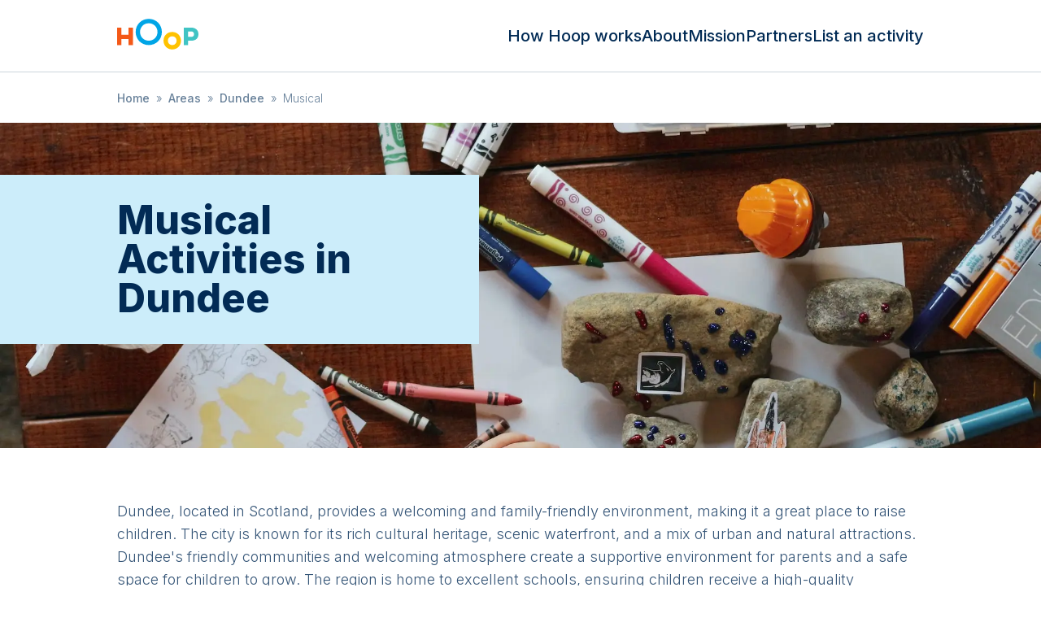

--- FILE ---
content_type: text/html; charset=utf-8
request_url: https://hoop.co.uk/areas/dundee/musical/
body_size: 17518
content:
<!DOCTYPE html><html lang="en" class="text-gray-900 leading-tight font-sans font-thin"><head><meta charSet="utf-8"/><meta name="viewport" content="width=device-width, user-scalable=no"/><title>Kids Musical Activities in Dundee | Hoop</title><meta name="description" content="Explore the best kid-friendly events and classes in Dundee right now and spend an amazing day together. We’re powered by our partner organisers and parents."/><link rel="canonical" href="https://hoop.co.uk/areas/dundee/musical/"/><meta property="og:url" content="https://hoop.co.uk/areas/dundee/musical/"/><meta property="og:type" content="website"/><meta property="og:title" content="Kids Musical Activities in Dundee | Hoop"/><meta property="og:site_name" content="Hoop"/><meta property="og:description" content="Explore the best kid-friendly events and classes in Dundee right now and spend an amazing day together. We’re powered by our partner organisers and parents."/><meta property="og:image" content="https://hoop.co.uk/public/images/opengraph.jpg"/><meta property="og:image:alt" content="Hoop banner"/><meta name="twitter:card" content="summary_large_image"/><meta name="twitter:site" content="@hoop"/><meta property="twitter:domain" content="hoop.co.uk"/><meta property="twitter:url" content="https://hoop.co.uk/areas/dundee/musical/"/><meta name="twitter:title" content="Kids Musical Activities in Dundee | Hoop"/><meta name="twitter:description" content="Explore the best kid-friendly events and classes in Dundee right now and spend an amazing day together. We’re powered by our partner organisers and parents."/><meta name="twitter:image" content="https://hoop.co.uk/public/images/opengraph.jpg"/><meta name="twitter:image:alt" content="Hoop"/><link rel="preload" as="image" imageSrcSet="/_next/image/?url=https%3A%2F%2Fuploads.hoop.co.uk%2F7153340d97c3d951a6bb1cd2c256ad84.jpg&amp;w=640&amp;q=75 640w, /_next/image/?url=https%3A%2F%2Fuploads.hoop.co.uk%2F7153340d97c3d951a6bb1cd2c256ad84.jpg&amp;w=750&amp;q=75 750w, /_next/image/?url=https%3A%2F%2Fuploads.hoop.co.uk%2F7153340d97c3d951a6bb1cd2c256ad84.jpg&amp;w=828&amp;q=75 828w, /_next/image/?url=https%3A%2F%2Fuploads.hoop.co.uk%2F7153340d97c3d951a6bb1cd2c256ad84.jpg&amp;w=1080&amp;q=75 1080w, /_next/image/?url=https%3A%2F%2Fuploads.hoop.co.uk%2F7153340d97c3d951a6bb1cd2c256ad84.jpg&amp;w=1200&amp;q=75 1200w, /_next/image/?url=https%3A%2F%2Fuploads.hoop.co.uk%2F7153340d97c3d951a6bb1cd2c256ad84.jpg&amp;w=1920&amp;q=75 1920w, /_next/image/?url=https%3A%2F%2Fuploads.hoop.co.uk%2F7153340d97c3d951a6bb1cd2c256ad84.jpg&amp;w=2048&amp;q=75 2048w, /_next/image/?url=https%3A%2F%2Fuploads.hoop.co.uk%2F7153340d97c3d951a6bb1cd2c256ad84.jpg&amp;w=3840&amp;q=75 3840w" imageSizes="100vw" fetchpriority="high"/><meta name="next-head-count" content="21"/><link rel="sitemap" type="application/xml" title="Sitemap" href="/sitemap.xml"/><link rel="icon" type="image/png" href="/public/images/icon.png"/><link rel="apple-touch-icon" sizes="144x144" href="/public/images/hoop-icon-144.png"/><link rel="apple-touch-icon" sizes="114x114" href="/public/images/hoop-icon-114.png"/><link rel="apple-touch-icon" sizes="72x72" href="/public/images/hoop-icon-72.png"/><link rel="apple-touch-icon" href="/public/images/hoop-icon-57.png"/><link rel="preconnect" href="https://fonts.googleapis.com"/><link rel="preconnect" href="https://fonts.gstatic.com" crossorigin="true"/><meta name="referrer" content="origin"/><meta name="theme-color" content="rgb(17, 24, 39)"/><link rel="preconnect" href="https://fonts.gstatic.com" crossorigin /><link rel="preload" href="/_next/static/css/b0e227f90f87ceb0.css" as="style"/><link rel="stylesheet" href="/_next/static/css/b0e227f90f87ceb0.css" data-n-g=""/><noscript data-n-css=""></noscript><script defer="" nomodule="" src="/_next/static/chunks/polyfills-c67a75d1b6f99dc8.js"></script><script src="/_next/static/chunks/webpack-2555a4296ab7a1b2.js" defer=""></script><script src="/_next/static/chunks/framework-0c7baedefba6b077.js" defer=""></script><script src="/_next/static/chunks/main-ebf76d91ed186e00.js" defer=""></script><script src="/_next/static/chunks/pages/_app-00a10013d673de5f.js" defer=""></script><script src="/_next/static/chunks/671-2a506014f633a508.js" defer=""></script><script src="/_next/static/chunks/805-4adc7da17fe5c548.js" defer=""></script><script src="/_next/static/chunks/309-7a15e6aa97030761.js" defer=""></script><script src="/_next/static/chunks/360-e300f68a35e8d089.js" defer=""></script><script src="/_next/static/chunks/488-abc8f797cd3e67d7.js" defer=""></script><script src="/_next/static/chunks/pages/areas/%5B...slug%5D-44300f5aee42d4e9.js" defer=""></script><script src="/_next/static/7XhP-SMHsT8FHu_yrAQrQ/_buildManifest.js" defer=""></script><script src="/_next/static/7XhP-SMHsT8FHu_yrAQrQ/_ssgManifest.js" defer=""></script><style data-href="https://fonts.googleapis.com/css2?family=Inter:wght@300;500;800;900&display=swap">@font-face{font-family:'Inter';font-style:normal;font-weight:300;font-display:swap;src:url(https://fonts.gstatic.com/l/font?kit=UcCO3FwrK3iLTeHuS_nVMrMxCp50SjIw2boKoduKmMEVuOKfMZs&skey=c491285d6722e4fa&v=v20) format('woff')}@font-face{font-family:'Inter';font-style:normal;font-weight:500;font-display:swap;src:url(https://fonts.gstatic.com/l/font?kit=UcCO3FwrK3iLTeHuS_nVMrMxCp50SjIw2boKoduKmMEVuI6fMZs&skey=c491285d6722e4fa&v=v20) format('woff')}@font-face{font-family:'Inter';font-style:normal;font-weight:800;font-display:swap;src:url(https://fonts.gstatic.com/l/font?kit=UcCO3FwrK3iLTeHuS_nVMrMxCp50SjIw2boKoduKmMEVuDyYMZs&skey=c491285d6722e4fa&v=v20) format('woff')}@font-face{font-family:'Inter';font-style:normal;font-weight:900;font-display:swap;src:url(https://fonts.gstatic.com/l/font?kit=UcCO3FwrK3iLTeHuS_nVMrMxCp50SjIw2boKoduKmMEVuBWYMZs&skey=c491285d6722e4fa&v=v20) format('woff')}@font-face{font-family:'Inter';font-style:normal;font-weight:300;font-display:swap;src:url(https://fonts.gstatic.com/s/inter/v20/UcC73FwrK3iLTeHuS_nVMrMxCp50SjIa2JL7W0Q5n-wU.woff2) format('woff2');unicode-range:U+0460-052F,U+1C80-1C8A,U+20B4,U+2DE0-2DFF,U+A640-A69F,U+FE2E-FE2F}@font-face{font-family:'Inter';font-style:normal;font-weight:300;font-display:swap;src:url(https://fonts.gstatic.com/s/inter/v20/UcC73FwrK3iLTeHuS_nVMrMxCp50SjIa0ZL7W0Q5n-wU.woff2) format('woff2');unicode-range:U+0301,U+0400-045F,U+0490-0491,U+04B0-04B1,U+2116}@font-face{font-family:'Inter';font-style:normal;font-weight:300;font-display:swap;src:url(https://fonts.gstatic.com/s/inter/v20/UcC73FwrK3iLTeHuS_nVMrMxCp50SjIa2ZL7W0Q5n-wU.woff2) format('woff2');unicode-range:U+1F00-1FFF}@font-face{font-family:'Inter';font-style:normal;font-weight:300;font-display:swap;src:url(https://fonts.gstatic.com/s/inter/v20/UcC73FwrK3iLTeHuS_nVMrMxCp50SjIa1pL7W0Q5n-wU.woff2) format('woff2');unicode-range:U+0370-0377,U+037A-037F,U+0384-038A,U+038C,U+038E-03A1,U+03A3-03FF}@font-face{font-family:'Inter';font-style:normal;font-weight:300;font-display:swap;src:url(https://fonts.gstatic.com/s/inter/v20/UcC73FwrK3iLTeHuS_nVMrMxCp50SjIa2pL7W0Q5n-wU.woff2) format('woff2');unicode-range:U+0102-0103,U+0110-0111,U+0128-0129,U+0168-0169,U+01A0-01A1,U+01AF-01B0,U+0300-0301,U+0303-0304,U+0308-0309,U+0323,U+0329,U+1EA0-1EF9,U+20AB}@font-face{font-family:'Inter';font-style:normal;font-weight:300;font-display:swap;src:url(https://fonts.gstatic.com/s/inter/v20/UcC73FwrK3iLTeHuS_nVMrMxCp50SjIa25L7W0Q5n-wU.woff2) format('woff2');unicode-range:U+0100-02BA,U+02BD-02C5,U+02C7-02CC,U+02CE-02D7,U+02DD-02FF,U+0304,U+0308,U+0329,U+1D00-1DBF,U+1E00-1E9F,U+1EF2-1EFF,U+2020,U+20A0-20AB,U+20AD-20C0,U+2113,U+2C60-2C7F,U+A720-A7FF}@font-face{font-family:'Inter';font-style:normal;font-weight:300;font-display:swap;src:url(https://fonts.gstatic.com/s/inter/v20/UcC73FwrK3iLTeHuS_nVMrMxCp50SjIa1ZL7W0Q5nw.woff2) format('woff2');unicode-range:U+0000-00FF,U+0131,U+0152-0153,U+02BB-02BC,U+02C6,U+02DA,U+02DC,U+0304,U+0308,U+0329,U+2000-206F,U+20AC,U+2122,U+2191,U+2193,U+2212,U+2215,U+FEFF,U+FFFD}@font-face{font-family:'Inter';font-style:normal;font-weight:500;font-display:swap;src:url(https://fonts.gstatic.com/s/inter/v20/UcC73FwrK3iLTeHuS_nVMrMxCp50SjIa2JL7W0Q5n-wU.woff2) format('woff2');unicode-range:U+0460-052F,U+1C80-1C8A,U+20B4,U+2DE0-2DFF,U+A640-A69F,U+FE2E-FE2F}@font-face{font-family:'Inter';font-style:normal;font-weight:500;font-display:swap;src:url(https://fonts.gstatic.com/s/inter/v20/UcC73FwrK3iLTeHuS_nVMrMxCp50SjIa0ZL7W0Q5n-wU.woff2) format('woff2');unicode-range:U+0301,U+0400-045F,U+0490-0491,U+04B0-04B1,U+2116}@font-face{font-family:'Inter';font-style:normal;font-weight:500;font-display:swap;src:url(https://fonts.gstatic.com/s/inter/v20/UcC73FwrK3iLTeHuS_nVMrMxCp50SjIa2ZL7W0Q5n-wU.woff2) format('woff2');unicode-range:U+1F00-1FFF}@font-face{font-family:'Inter';font-style:normal;font-weight:500;font-display:swap;src:url(https://fonts.gstatic.com/s/inter/v20/UcC73FwrK3iLTeHuS_nVMrMxCp50SjIa1pL7W0Q5n-wU.woff2) format('woff2');unicode-range:U+0370-0377,U+037A-037F,U+0384-038A,U+038C,U+038E-03A1,U+03A3-03FF}@font-face{font-family:'Inter';font-style:normal;font-weight:500;font-display:swap;src:url(https://fonts.gstatic.com/s/inter/v20/UcC73FwrK3iLTeHuS_nVMrMxCp50SjIa2pL7W0Q5n-wU.woff2) format('woff2');unicode-range:U+0102-0103,U+0110-0111,U+0128-0129,U+0168-0169,U+01A0-01A1,U+01AF-01B0,U+0300-0301,U+0303-0304,U+0308-0309,U+0323,U+0329,U+1EA0-1EF9,U+20AB}@font-face{font-family:'Inter';font-style:normal;font-weight:500;font-display:swap;src:url(https://fonts.gstatic.com/s/inter/v20/UcC73FwrK3iLTeHuS_nVMrMxCp50SjIa25L7W0Q5n-wU.woff2) format('woff2');unicode-range:U+0100-02BA,U+02BD-02C5,U+02C7-02CC,U+02CE-02D7,U+02DD-02FF,U+0304,U+0308,U+0329,U+1D00-1DBF,U+1E00-1E9F,U+1EF2-1EFF,U+2020,U+20A0-20AB,U+20AD-20C0,U+2113,U+2C60-2C7F,U+A720-A7FF}@font-face{font-family:'Inter';font-style:normal;font-weight:500;font-display:swap;src:url(https://fonts.gstatic.com/s/inter/v20/UcC73FwrK3iLTeHuS_nVMrMxCp50SjIa1ZL7W0Q5nw.woff2) format('woff2');unicode-range:U+0000-00FF,U+0131,U+0152-0153,U+02BB-02BC,U+02C6,U+02DA,U+02DC,U+0304,U+0308,U+0329,U+2000-206F,U+20AC,U+2122,U+2191,U+2193,U+2212,U+2215,U+FEFF,U+FFFD}@font-face{font-family:'Inter';font-style:normal;font-weight:800;font-display:swap;src:url(https://fonts.gstatic.com/s/inter/v20/UcC73FwrK3iLTeHuS_nVMrMxCp50SjIa2JL7W0Q5n-wU.woff2) format('woff2');unicode-range:U+0460-052F,U+1C80-1C8A,U+20B4,U+2DE0-2DFF,U+A640-A69F,U+FE2E-FE2F}@font-face{font-family:'Inter';font-style:normal;font-weight:800;font-display:swap;src:url(https://fonts.gstatic.com/s/inter/v20/UcC73FwrK3iLTeHuS_nVMrMxCp50SjIa0ZL7W0Q5n-wU.woff2) format('woff2');unicode-range:U+0301,U+0400-045F,U+0490-0491,U+04B0-04B1,U+2116}@font-face{font-family:'Inter';font-style:normal;font-weight:800;font-display:swap;src:url(https://fonts.gstatic.com/s/inter/v20/UcC73FwrK3iLTeHuS_nVMrMxCp50SjIa2ZL7W0Q5n-wU.woff2) format('woff2');unicode-range:U+1F00-1FFF}@font-face{font-family:'Inter';font-style:normal;font-weight:800;font-display:swap;src:url(https://fonts.gstatic.com/s/inter/v20/UcC73FwrK3iLTeHuS_nVMrMxCp50SjIa1pL7W0Q5n-wU.woff2) format('woff2');unicode-range:U+0370-0377,U+037A-037F,U+0384-038A,U+038C,U+038E-03A1,U+03A3-03FF}@font-face{font-family:'Inter';font-style:normal;font-weight:800;font-display:swap;src:url(https://fonts.gstatic.com/s/inter/v20/UcC73FwrK3iLTeHuS_nVMrMxCp50SjIa2pL7W0Q5n-wU.woff2) format('woff2');unicode-range:U+0102-0103,U+0110-0111,U+0128-0129,U+0168-0169,U+01A0-01A1,U+01AF-01B0,U+0300-0301,U+0303-0304,U+0308-0309,U+0323,U+0329,U+1EA0-1EF9,U+20AB}@font-face{font-family:'Inter';font-style:normal;font-weight:800;font-display:swap;src:url(https://fonts.gstatic.com/s/inter/v20/UcC73FwrK3iLTeHuS_nVMrMxCp50SjIa25L7W0Q5n-wU.woff2) format('woff2');unicode-range:U+0100-02BA,U+02BD-02C5,U+02C7-02CC,U+02CE-02D7,U+02DD-02FF,U+0304,U+0308,U+0329,U+1D00-1DBF,U+1E00-1E9F,U+1EF2-1EFF,U+2020,U+20A0-20AB,U+20AD-20C0,U+2113,U+2C60-2C7F,U+A720-A7FF}@font-face{font-family:'Inter';font-style:normal;font-weight:800;font-display:swap;src:url(https://fonts.gstatic.com/s/inter/v20/UcC73FwrK3iLTeHuS_nVMrMxCp50SjIa1ZL7W0Q5nw.woff2) format('woff2');unicode-range:U+0000-00FF,U+0131,U+0152-0153,U+02BB-02BC,U+02C6,U+02DA,U+02DC,U+0304,U+0308,U+0329,U+2000-206F,U+20AC,U+2122,U+2191,U+2193,U+2212,U+2215,U+FEFF,U+FFFD}@font-face{font-family:'Inter';font-style:normal;font-weight:900;font-display:swap;src:url(https://fonts.gstatic.com/s/inter/v20/UcC73FwrK3iLTeHuS_nVMrMxCp50SjIa2JL7W0Q5n-wU.woff2) format('woff2');unicode-range:U+0460-052F,U+1C80-1C8A,U+20B4,U+2DE0-2DFF,U+A640-A69F,U+FE2E-FE2F}@font-face{font-family:'Inter';font-style:normal;font-weight:900;font-display:swap;src:url(https://fonts.gstatic.com/s/inter/v20/UcC73FwrK3iLTeHuS_nVMrMxCp50SjIa0ZL7W0Q5n-wU.woff2) format('woff2');unicode-range:U+0301,U+0400-045F,U+0490-0491,U+04B0-04B1,U+2116}@font-face{font-family:'Inter';font-style:normal;font-weight:900;font-display:swap;src:url(https://fonts.gstatic.com/s/inter/v20/UcC73FwrK3iLTeHuS_nVMrMxCp50SjIa2ZL7W0Q5n-wU.woff2) format('woff2');unicode-range:U+1F00-1FFF}@font-face{font-family:'Inter';font-style:normal;font-weight:900;font-display:swap;src:url(https://fonts.gstatic.com/s/inter/v20/UcC73FwrK3iLTeHuS_nVMrMxCp50SjIa1pL7W0Q5n-wU.woff2) format('woff2');unicode-range:U+0370-0377,U+037A-037F,U+0384-038A,U+038C,U+038E-03A1,U+03A3-03FF}@font-face{font-family:'Inter';font-style:normal;font-weight:900;font-display:swap;src:url(https://fonts.gstatic.com/s/inter/v20/UcC73FwrK3iLTeHuS_nVMrMxCp50SjIa2pL7W0Q5n-wU.woff2) format('woff2');unicode-range:U+0102-0103,U+0110-0111,U+0128-0129,U+0168-0169,U+01A0-01A1,U+01AF-01B0,U+0300-0301,U+0303-0304,U+0308-0309,U+0323,U+0329,U+1EA0-1EF9,U+20AB}@font-face{font-family:'Inter';font-style:normal;font-weight:900;font-display:swap;src:url(https://fonts.gstatic.com/s/inter/v20/UcC73FwrK3iLTeHuS_nVMrMxCp50SjIa25L7W0Q5n-wU.woff2) format('woff2');unicode-range:U+0100-02BA,U+02BD-02C5,U+02C7-02CC,U+02CE-02D7,U+02DD-02FF,U+0304,U+0308,U+0329,U+1D00-1DBF,U+1E00-1E9F,U+1EF2-1EFF,U+2020,U+20A0-20AB,U+20AD-20C0,U+2113,U+2C60-2C7F,U+A720-A7FF}@font-face{font-family:'Inter';font-style:normal;font-weight:900;font-display:swap;src:url(https://fonts.gstatic.com/s/inter/v20/UcC73FwrK3iLTeHuS_nVMrMxCp50SjIa1ZL7W0Q5nw.woff2) format('woff2');unicode-range:U+0000-00FF,U+0131,U+0152-0153,U+02BB-02BC,U+02C6,U+02DA,U+02DC,U+0304,U+0308,U+0329,U+2000-206F,U+20AC,U+2122,U+2191,U+2193,U+2212,U+2215,U+FEFF,U+FFFD}</style></head><body class="bg-white font-sans"><div id="__next"><style>
    #nprogress {
      pointer-events: none;
    }
    #nprogress .bar {
      background: #66c9f0;
      position: fixed;
      z-index: 9999;
      top: 0;
      left: 0;
      width: 100%;
      height: 3px;
    }
    #nprogress .peg {
      display: block;
      position: absolute;
      right: 0px;
      width: 100px;
      height: 100%;
      box-shadow: 0 0 10px #66c9f0, 0 0 5px #66c9f0;
      opacity: 1;
      -webkit-transform: rotate(3deg) translate(0px, -4px);
      -ms-transform: rotate(3deg) translate(0px, -4px);
      transform: rotate(3deg) translate(0px, -4px);
    }
    #nprogress .spinner {
      display: block;
      position: fixed;
      z-index: 1031;
      top: 15px;
      right: 15px;
    }
    #nprogress .spinner-icon {
      width: 18px;
      height: 18px;
      box-sizing: border-box;
      border: solid 2px transparent;
      border-top-color: #66c9f0;
      border-left-color: #66c9f0;
      border-radius: 50%;
      -webkit-animation: nprogresss-spinner 400ms linear infinite;
      animation: nprogress-spinner 400ms linear infinite;
    }
    .nprogress-custom-parent {
      overflow: hidden;
      position: relative;
    }
    .nprogress-custom-parent #nprogress .spinner,
    .nprogress-custom-parent #nprogress .bar {
      position: absolute;
    }
    @-webkit-keyframes nprogress-spinner {
      0% {
        -webkit-transform: rotate(0deg);
      }
      100% {
        -webkit-transform: rotate(360deg);
      }
    }
    @keyframes nprogress-spinner {
      0% {
        transform: rotate(0deg);
      }
      100% {
        transform: rotate(360deg);
      }
    }
  </style><div class="flex flex-col"><div><div class="top-0 left-0 bg-black w-full h-full transition-opacity duration-200 z-40 overscroll-contain hidden opacity-0"></div><div class="bg-white w-72 h-full flex flex-col justify-between fixed top-0 z-50 transition-all duration-200 pt-28 px-6 pb-5 sm:hidden -left-72"><nav class="list-none sm:flex leading-none text-base"><li class="mx-0 my-0 mb-6"><a class="text-gray-500 hover:text-blue-700" href="/how-hoop-works/">How Hoop works</a></li><li class="mx-0 my-0 mb-6"><a class="text-gray-500 hover:text-blue-700" href="/about/">About</a></li><li class="mx-0 my-0 mb-6"><a class="text-gray-500 hover:text-blue-700" href="/mission/">Mission</a></li><li class="mx-0 my-0 mb-6"><a class="text-gray-500 hover:text-blue-700" href="/partners/">Partners</a></li><li class="mx-0 my-0 mb-6"><a class="text-gray-500 hover:text-blue-700" href="/organisers/">List an activity</a></li></nav><div class="text-xs text-gray-300">© <!-- -->2026<!-- --> Hoop Health Ltd. All rights reserved.</div></div><header class="bg-white border-b border-gray-100 z-50 relative"><div class="max-w-screen-lg mx-auto py-4 px-4 flex justify-center sm:justify-between z-20"><a class="cursor-pointer" href="/"><svg xmlns="http://www.w3.org/2000/svg" viewBox="0 0 149 56" alt="Hoop logo" class="w-[75px] h-[42px] sm:w-[100px] sm:h-[56px] sm:pb-1"><path d="M36.827 43.224h-4.574v-6.231H24.82v6.23h-4.574V25.098h4.574v7.364h7.433v-7.364h4.574v18.127" style="fill:#f45918;fill-rule:evenodd;stroke:none;stroke-width:1" transform="matrix(1.74898 0 0 1.76538 -35.41 -28.306)"></path><path d="M67.13 29.629c0 7.624-5.86 13.595-13.722 13.595-7.824 0-13.722-5.971-13.722-13.595 0-7.624 5.898-13.595 13.722-13.595 7.862 0 13.722 5.971 13.722 13.595zm-4.574 0c0-4.936-3.81-9.063-9.148-9.063-5.338 0-9.148 4.127-9.148 9.063 0 4.935 3.81 9.063 9.148 9.063 5.338 0 9.148-4.128 9.148-9.063z" style="fill:#00a5e6;fill-rule:evenodd;stroke:none;stroke-width:1" transform="matrix(1.74898 0 0 1.76538 -35.41 -28.306)"></path><path d="M87.142 38.692c0 5.129-3.86 9.063-9.148 9.063-5.263 0-9.148-3.934-9.148-9.063 0-5.128 3.885-9.063 9.148-9.063 5.289 0 9.148 3.935 9.148 9.063zm-4.574 0c0-2.49-1.881-4.532-4.574-4.532-2.693 0-4.574 2.042-4.574 4.532s1.88 4.532 4.574 4.532c2.693 0 4.574-2.042 4.574-4.532z" style="fill:#ffc200;fill-rule:evenodd;stroke:none;stroke-width:1" transform="matrix(1.74898 0 0 1.76538 -35.41 -28.306)"></path><path d="M97.792 25.097c4.64 0 7.647 2.713 7.647 6.798 0 4.245-2.77 6.797-7.647 6.797h-3.217v4.532h-4.574V25.097h7.79zm0 9.63c1.966 0 3.072-1.044 3.072-2.832 0-1.629-1.106-2.833-3.072-2.833h-3.217v5.665h3.217z" style="fill:#40c4c4;fill-rule:evenodd;stroke:none;stroke-width:1" transform="matrix(1.74898 0 0 1.76538 -35.41 -28.306)"></path></svg></a><nav class="hidden list-none sm:flex sm:gap-6 sm:items-center leading-none text-base sm:text-xl"><li class="m-0 p-0"><a class="text-gray-500 hover:text-blue-700" href="/how-hoop-works/">How Hoop works</a></li><li class="m-0 p-0"><a class="text-gray-500 hover:text-blue-700" href="/about/">About</a></li><li class="m-0 p-0"><a class="text-gray-500 hover:text-blue-700" href="/mission/">Mission</a></li><li class="m-0 p-0"><a class="text-gray-500 hover:text-blue-700" href="/partners/">Partners</a></li><li class="m-0 p-0"><a class="text-gray-500 hover:text-blue-700" href="/organisers/">List an activity</a></li></nav><div class="absolute sm:hidden top-3 left-3 z-10"><div class="hamburger-react" aria-expanded="false" role="button" style="cursor:pointer;height:48px;position:relative;transition:0.4s cubic-bezier(0, 0, 0, 1);user-select:none;width:48px;outline:none;transform:none" tabindex="0"><div style="background:#00a5e6;height:2px;left:14px;position:absolute;width:20px;top:17px;transition:0.4s cubic-bezier(0, 0, 0, 1);transform:none"></div><div style="background:#00a5e6;height:2px;left:14px;position:absolute;width:20px;top:23px;transition:0.4s cubic-bezier(0, 0, 0, 1);transform:none"></div><div style="background:#00a5e6;height:2px;left:14px;position:absolute;width:20px;top:29px;transition:0.4s cubic-bezier(0, 0, 0, 1);transform:none"></div></div></div></div></header></div><div class="overflow-x-hidden"><div class="m-auto max-w-screen-lg py-2 sm:py-4 px-4"><ul class="list-none m-0 p-0 text-gray-300 line-clamp-1"><li class="text-sm inline-block mr-2"><a class="text-gray-300" href="/">Home</a></li><li class="text-sm inline-block mr-2"><span class="mr-2">»</span><a class="text-gray-300" href="/areas/">Areas</a></li><li class="text-sm inline-block mr-2"><span class="mr-2">»</span><a class="text-gray-300" href="/areas/dundee/">Dundee</a></li><li class="text-sm inline-block mr-2"><span class="mr-2">»</span>Musical</li></ul><script type="application/ld+json">{"@context":"https://schema.org","@type":"BreadcrumbList","itemListElement":[{"@type":"ListItem","position":1,"name":"Home","item":"https://hoop.co.uk/"},{"@type":"ListItem","position":2,"name":"Areas","item":"https://hoop.co.uk/areas/"},{"@type":"ListItem","position":3,"name":"Dundee","item":"https://hoop.co.uk/areas/dundee/"},{"@type":"ListItem","position":4,"name":"Musical"}]}</script></div><div><div class="flex justify-center items-center overflow-hidden h-[200px] sm:h-[400px]"><div class="w-full relative z-0 h-full"><img alt="Background image" fetchpriority="high" decoding="async" data-nimg="fill" class="object-cover" style="position:absolute;height:100%;width:100%;left:0;top:0;right:0;bottom:0;color:transparent" sizes="100vw" srcSet="/_next/image/?url=https%3A%2F%2Fuploads.hoop.co.uk%2F7153340d97c3d951a6bb1cd2c256ad84.jpg&amp;w=640&amp;q=75 640w, /_next/image/?url=https%3A%2F%2Fuploads.hoop.co.uk%2F7153340d97c3d951a6bb1cd2c256ad84.jpg&amp;w=750&amp;q=75 750w, /_next/image/?url=https%3A%2F%2Fuploads.hoop.co.uk%2F7153340d97c3d951a6bb1cd2c256ad84.jpg&amp;w=828&amp;q=75 828w, /_next/image/?url=https%3A%2F%2Fuploads.hoop.co.uk%2F7153340d97c3d951a6bb1cd2c256ad84.jpg&amp;w=1080&amp;q=75 1080w, /_next/image/?url=https%3A%2F%2Fuploads.hoop.co.uk%2F7153340d97c3d951a6bb1cd2c256ad84.jpg&amp;w=1200&amp;q=75 1200w, /_next/image/?url=https%3A%2F%2Fuploads.hoop.co.uk%2F7153340d97c3d951a6bb1cd2c256ad84.jpg&amp;w=1920&amp;q=75 1920w, /_next/image/?url=https%3A%2F%2Fuploads.hoop.co.uk%2F7153340d97c3d951a6bb1cd2c256ad84.jpg&amp;w=2048&amp;q=75 2048w, /_next/image/?url=https%3A%2F%2Fuploads.hoop.co.uk%2F7153340d97c3d951a6bb1cd2c256ad84.jpg&amp;w=3840&amp;q=75 3840w" src="/_next/image/?url=https%3A%2F%2Fuploads.hoop.co.uk%2F7153340d97c3d951a6bb1cd2c256ad84.jpg&amp;w=3840&amp;q=75"/><div class="inset-0 flex flex-col sm:flex-row items-center justify-between z-10 m-auto max-w-screen-lg py-16"><div class="z-20 shrink-0 w-2/3 sm:w-[45%] p-0 sm:ml-0 relative"><div class="bg-blue-100 p-8 pl-4 ml-0 hidden sm:block"><h2 class="sm:text-4xl lg:text-5xl leading-none font-extrabold my-0">Musical Activities in Dundee</h2><div class="absolute top-0 bg-blue-100 h-full w-[5000px] left-[-5000px] hidden sm:block"></div></div></div></div></div></div></div><div><div class="flex justify-center items-center"><div class="w-full relative z-0 h-full"><div class="inset-0 flex flex-col sm:flex-row items-center justify-between z-10 m-auto max-w-screen-lg py-16"><div class="z-20 shrink-0 px-4 sm:w-full"><h1 class="mt-0 block sm:hidden">Dundee</h1><div class="text-gray-400 text-lg"><p>Dundee, located in Scotland, provides a welcoming and family-friendly environment, making it a great place to raise children. The city is known for its rich cultural heritage, scenic waterfront, and a mix of urban and natural attractions. Dundee&#x27;s friendly communities and welcoming atmosphere create a supportive environment for parents and a safe space for children to grow. The region is home to excellent schools, ensuring children receive a high-quality education, and its cultural diversity adds to the educational richness of the area.</p><p>Families in Dundee can enjoy a variety of activities that celebrate the city&#x27;s cultural vibrancy and provide opportunities for family outings. The V&amp;A Dundee, a world-class design museum, offers an educational and entertaining experience for all ages. The waterfront area provides opportunities for family walks, picnics, and enjoying the views of the River Tay. Dundee Science Centre and the Dundee Contemporary Arts Centre provide family-friendly attractions, contributing to the city&#x27;s commitment to local events, community festivals, and farmers&#x27; markets, adding to the vibrant social life. Overall, Dundee&#x27;s combination of cultural experiences, educational opportunities, and community spirit makes it an appealing and family-friendly place to call home.</p></div><div class="align-baseline"><p class="text-gray-400 text-lg mt-12">This region has no activities currently listed. Check back soon, or help others by adding activities you know about via the app.</p></div></div></div></div></div></div><div><div class="flex justify-center items-center"><div class="w-full relative z-0 h-full"><div class="inset-0 flex flex-col sm:flex-row items-center justify-between z-10 m-auto max-w-screen-lg py-16"><div class="z-20 shrink-0 px-4 sm:w-full"><h2 class="text-4xl mt-0 text-center">Download the app to view more activities</h2><div class="flex justify-center gap-x-4 sm:gap-x-8"><a href="https://apps.apple.com/gb/app/hoop/id996073365"><svg xmlns="http://www.w3.org/2000/svg" xml:space="preserve" width="160" height="46" alt="Apple App Store"><path d="M160 41.389A4.607 4.607 0 0 1 155.393 46H4.613A4.613 4.613 0 0 1 0 41.389V4.617A4.619 4.619 0 0 1 4.613 0h150.778A4.612 4.612 0 0 1 160 4.617L160 41.39z"></path><path d="M30.128 19.784c-.029-3.223 2.639-4.791 2.761-4.864-1.511-2.203-3.853-2.504-4.676-2.528-1.967-.207-3.875 1.177-4.877 1.177-1.022 0-2.565-1.157-4.228-1.123-2.14.033-4.142 1.272-5.24 3.196-2.266 3.923-.576 9.688 1.595 12.859 1.086 1.553 2.355 3.287 4.016 3.226 1.625-.067 2.232-1.036 4.193-1.036 1.943 0 2.513 1.036 4.207.997 1.744-.028 2.842-1.56 3.89-3.127 1.255-1.78 1.759-3.533 1.779-3.623-.041-.014-3.387-1.291-3.42-5.154zM26.928 10.306c.874-1.093 1.472-2.58 1.306-4.089-1.265.056-2.847.875-3.758 1.944-.806.942-1.526 2.486-1.34 3.938 1.421.106 2.88-.717 3.792-1.793zM53.645 31.504h-2.271l-1.244-3.909h-4.324l-1.185 3.909H42.41l4.284-13.308h2.646l4.305 13.308zm-3.89-5.549L48.63 22.48c-.119-.355-.342-1.191-.671-2.507h-.04a96.75 96.75 0 0 1-.632 2.507l-1.105 3.475h3.573zM64.662 26.588c0 1.632-.441 2.922-1.323 3.869-.79.843-1.771 1.264-2.942 1.264-1.264 0-2.172-.454-2.725-1.362h-.04v5.055H55.5V25.067c0-1.026-.027-2.079-.079-3.159h1.875l.119 1.521h.04c.711-1.146 1.79-1.718 3.238-1.718 1.132 0 2.077.447 2.833 1.342.758.896 1.136 2.074 1.136 3.535zm-2.172.078c0-.934-.21-1.704-.632-2.31-.461-.632-1.08-.948-1.856-.948-.526 0-1.004.176-1.431.523-.428.35-.708.807-.839 1.373-.066.264-.099.48-.099.65v1.6c0 .698.214 1.287.642 1.768.428.481.984.721 1.668.721.803 0 1.428-.31 1.875-.928.448-.619.672-1.435.672-2.449zM75.699 26.588c0 1.632-.441 2.922-1.324 3.869-.789.843-1.77 1.264-2.941 1.264-1.264 0-2.172-.454-2.724-1.362h-.04v5.055h-2.132V25.067c0-1.026-.027-2.079-.079-3.159h1.875l.119 1.521h.04c.71-1.146 1.789-1.718 3.238-1.718 1.131 0 2.076.447 2.834 1.342.755.896 1.134 2.074 1.134 3.535zm-2.172.078c0-.934-.211-1.704-.633-2.31-.461-.632-1.078-.948-1.855-.948a2.22 2.22 0 0 0-1.432.523c-.428.35-.707.807-.838 1.373-.065.264-.099.48-.099.65v1.6c0 .698.214 1.287.64 1.768.428.48.984.721 1.67.721.803 0 1.428-.31 1.875-.928.448-.619.672-1.435.672-2.449zM88.039 27.772c0 1.132-.393 2.053-1.182 2.764-.867.777-2.074 1.165-3.625 1.165-1.432 0-2.58-.276-3.449-.829l.494-1.777c.936.566 1.963.85 3.082.85.803 0 1.428-.182 1.877-.544.447-.362.67-.848.67-1.454 0-.54-.184-.995-.553-1.364-.367-.369-.98-.712-1.836-1.029-2.33-.869-3.494-2.142-3.494-3.816 0-1.094.408-1.991 1.225-2.689.814-.699 1.9-1.048 3.258-1.048 1.211 0 2.217.211 3.02.632l-.533 1.738c-.75-.408-1.598-.612-2.547-.612-.75 0-1.336.185-1.756.553a1.58 1.58 0 0 0-.533 1.205c0 .526.203.961.611 1.303.355.316 1 .658 1.936 1.027 1.145.461 1.986 1 2.527 1.618.539.616.808 1.387.808 2.307zM95.088 23.508h-2.35v4.659c0 1.185.414 1.777 1.244 1.777.381 0 .697-.033.947-.099l.059 1.619c-.42.157-.973.236-1.658.236-.842 0-1.5-.257-1.975-.77-.473-.514-.711-1.376-.711-2.587v-4.837h-1.4v-1.6h1.4v-1.757l2.094-.632v2.389h2.35v1.602zM105.691 26.627c0 1.475-.422 2.686-1.264 3.633-.883.975-2.055 1.461-3.516 1.461-1.408 0-2.529-.467-3.365-1.401-.836-.934-1.254-2.113-1.254-3.534 0-1.487.43-2.705 1.293-3.652.861-.948 2.023-1.422 3.484-1.422 1.408 0 2.541.467 3.396 1.402.818.907 1.226 2.078 1.226 3.513zm-2.212.069c0-.885-.189-1.644-.572-2.277-.447-.766-1.086-1.148-1.914-1.148-.857 0-1.508.383-1.955 1.148-.383.634-.572 1.405-.572 2.317 0 .885.189 1.644.572 2.276.461.766 1.105 1.148 1.936 1.148.814 0 1.453-.39 1.914-1.168.393-.645.591-1.412.591-2.296zM112.621 23.783a3.702 3.702 0 0 0-.672-.059c-.75 0-1.33.283-1.738.85-.355.5-.533 1.132-.533 1.895v5.035h-2.131l.02-6.574c0-1.106-.027-2.113-.08-3.021h1.857l.078 1.836h.059c.225-.631.58-1.139 1.066-1.52a2.578 2.578 0 0 1 1.541-.514c.197 0 .375.014.533.039v2.033zM122.156 26.252a5 5 0 0 1-.078.967h-6.396c.025.948.334 1.673.928 2.173.539.447 1.236.671 2.092.671.947 0 1.811-.151 2.588-.454l.334 1.48c-.908.396-1.98.593-3.217.593-1.488 0-2.656-.438-3.506-1.313-.848-.875-1.273-2.05-1.273-3.524 0-1.447.395-2.652 1.186-3.613.828-1.026 1.947-1.539 3.355-1.539 1.383 0 2.43.513 3.141 1.539.563.815.846 1.823.846 3.02zm-2.033-.553c.014-.632-.125-1.178-.414-1.639-.369-.593-.936-.889-1.699-.889-.697 0-1.264.289-1.697.869-.355.461-.566 1.014-.631 1.658h4.441zM49.05 10.009c0 1.177-.353 2.063-1.058 2.658-.653.549-1.581.824-2.783.824-.596 0-1.106-.026-1.533-.078V6.982c.557-.09 1.157-.136 1.805-.136 1.145 0 2.008.249 2.59.747.652.563.979 1.368.979 2.416zm-1.105.029c0-.763-.202-1.348-.606-1.756-.404-.407-.994-.611-1.771-.611-.33 0-.611.022-.844.068v4.889c.129.02.365.029.708.029.802 0 1.421-.223 1.857-.669.436-.446.656-1.096.656-1.95zM54.909 11.037c0 .725-.207 1.319-.621 1.785-.434.479-1.009.718-1.727.718-.692 0-1.243-.229-1.654-.689-.41-.459-.615-1.038-.615-1.736 0-.73.211-1.329.635-1.794.424-.465.994-.698 1.712-.698.692 0 1.248.229 1.669.688.4.446.601 1.022.601 1.726zm-1.087.034c0-.435-.094-.808-.281-1.119-.22-.376-.533-.564-.94-.564-.421 0-.741.188-.961.564-.188.311-.281.69-.281 1.138 0 .435.094.808.281 1.119.227.376.543.564.951.564.4 0 .714-.191.94-.574.194-.317.291-.693.291-1.128zM62.765 8.719l-1.475 4.714h-.96l-.611-2.047a15.32 15.32 0 0 1-.379-1.523h-.019a11.15 11.15 0 0 1-.379 1.523l-.649 2.047h-.971l-1.387-4.714h1.077l.533 2.241c.129.53.235 1.035.32 1.513h.019c.078-.394.207-.896.389-1.503l.669-2.25h.854l.641 2.202c.155.537.281 1.054.378 1.552h.029c.071-.485.178-1.002.32-1.552l.572-2.202h1.029zM68.198 13.433H67.15v-2.7c0-.832-.316-1.248-.95-1.248a.946.946 0 0 0-.757.343 1.217 1.217 0 0 0-.291.808v2.796h-1.048v-3.366c0-.414-.013-.863-.038-1.349h.921l.049.737h.029c.122-.229.304-.418.543-.569.284-.176.602-.265.95-.265.44 0 .806.142 1.097.427.362.349.543.87.543 1.562v2.824zM71.088 13.433h-1.047V6.556h1.047v6.877zM77.258 11.037c0 .725-.207 1.319-.621 1.785-.434.479-1.01.718-1.727.718-.693 0-1.244-.229-1.654-.689-.41-.459-.615-1.038-.615-1.736 0-.73.211-1.329.635-1.794.424-.465.994-.698 1.711-.698.693 0 1.248.229 1.67.688.4.446.601 1.022.601 1.726zm-1.088.034c0-.435-.094-.808-.281-1.119-.219-.376-.533-.564-.939-.564-.422 0-.742.188-.961.564-.188.311-.281.69-.281 1.138 0 .435.094.808.281 1.119.227.376.543.564.951.564.4 0 .713-.191.939-.574.195-.317.291-.693.291-1.128zM82.33 13.433h-.941l-.078-.543h-.029c-.322.433-.781.65-1.377.65-.445 0-.805-.143-1.076-.427a1.339 1.339 0 0 1-.369-.96c0-.576.24-1.015.723-1.319.482-.304 1.16-.453 2.033-.446V10.3c0-.621-.326-.931-.979-.931-.465 0-.875.117-1.229.349l-.213-.688c.438-.271.979-.407 1.617-.407 1.232 0 1.85.65 1.85 1.95v1.736c0 .471.023.846.068 1.124zm-1.088-1.62v-.727c-1.156-.02-1.734.297-1.734.95 0 .246.066.43.201.553a.733.733 0 0 0 .512.184c.23 0 .445-.073.641-.218a.893.893 0 0 0 .38-.742zM88.285 13.433h-.93l-.049-.757h-.029c-.297.576-.803.864-1.514.864-.568 0-1.041-.223-1.416-.669-.375-.446-.562-1.025-.562-1.736 0-.763.203-1.381.611-1.853.395-.44.879-.66 1.455-.66.633 0 1.076.213 1.328.64h.02V6.556h1.049v5.607c0 .459.012.882.037 1.27zm-1.086-1.988v-.786a1.194 1.194 0 0 0-.408-.965 1.03 1.03 0 0 0-.701-.257c-.391 0-.697.155-.922.466-.223.311-.336.708-.336 1.193 0 .466.107.844.322 1.135.227.31.533.465.916.465.344 0 .619-.129.828-.388.202-.239.301-.527.301-.863zM97.248 11.037c0 .725-.207 1.319-.621 1.785-.434.479-1.008.718-1.727.718-.691 0-1.242-.229-1.654-.689-.41-.459-.615-1.038-.615-1.736 0-.73.211-1.329.635-1.794.424-.465.994-.698 1.713-.698.691 0 1.248.229 1.668.688.4.446.601 1.022.601 1.726zm-1.086.034c0-.435-.094-.808-.281-1.119-.221-.376-.533-.564-.941-.564-.42 0-.74.188-.961.564-.188.311-.281.69-.281 1.138 0 .435.094.808.281 1.119.227.376.543.564.951.564.4 0 .715-.191.941-.574.193-.317.291-.693.291-1.128zM102.883 13.433h-1.047v-2.7c0-.832-.316-1.248-.951-1.248a.942.942 0 0 0-.756.343 1.212 1.212 0 0 0-.291.808v2.796h-1.049v-3.366c0-.414-.012-.863-.037-1.349h.92l.049.737h.029a1.53 1.53 0 0 1 .543-.569c.285-.176.602-.265.951-.265.439 0 .805.142 1.096.427.363.349.543.87.543 1.562v2.824zM109.936 9.504h-1.154v2.29c0 .582.205.873.611.873.188 0 .344-.016.467-.049l.027.795c-.207.078-.479.117-.814.117-.414 0-.736-.126-.969-.378-.234-.252-.35-.676-.35-1.271V9.504h-.689v-.785h.689v-.864l1.027-.31v1.173h1.154v.786zM115.484 13.433h-1.049v-2.68c0-.845-.316-1.268-.949-1.268-.486 0-.818.245-1 .735a1.317 1.317 0 0 0-.049.377v2.835h-1.047V6.556h1.047v2.841h.02c.33-.517.803-.775 1.416-.775.434 0 .793.142 1.078.427.355.355.533.883.533 1.581v2.803zM121.207 10.853c0 .188-.014.346-.039.475h-3.143c.014.466.164.821.455 1.067.266.22.609.33 1.029.33.465 0 .889-.074 1.271-.223l.164.728c-.447.194-.973.291-1.582.291-.73 0-1.305-.215-1.721-.645-.418-.43-.625-1.007-.625-1.731 0-.711.193-1.303.582-1.775.406-.504.955-.756 1.648-.756.678 0 1.193.252 1.541.756.281.4.42.895.42 1.483zm-1-.271a1.411 1.411 0 0 0-.203-.805c-.182-.291-.459-.437-.834-.437a.995.995 0 0 0-.834.427 1.586 1.586 0 0 0-.311.815h2.182z" style="fill:#fff" transform="matrix(1.20394 0 0 1.20394 -1.072 -1.072)"></path></svg></a><a href="https://play.app.goo.gl/?link=https://play.google.com/store/apps/details?id=uk.co.hoop.android"><svg xmlns="http://www.w3.org/2000/svg" xml:space="preserve" width="160" height="46" alt="Google Play Store"><defs><linearGradient id="badge-google_svg__a" x1="727.492" x2="709.404" y1="886.949" y2="898.269" gradientTransform="scale(1 -1) rotate(-45 -1073.465 827.974)" gradientUnits="userSpaceOnUse"><stop offset="0" style="stop-color:#d7e69d"></stop><stop offset="0.446" style="stop-color:#94c4aa"></stop><stop offset="1" style="stop-color:#01a4b6"></stop></linearGradient><linearGradient id="badge-google_svg__b" x1="716.977" x2="740.428" y1="896.621" y2="890.491" gradientTransform="scale(1 -1) rotate(-45 -1073.465 827.974)" gradientUnits="userSpaceOnUse"><stop offset="0" style="stop-color:#ed277b"></stop><stop offset="0.019" style="stop-color:#ee2f7c"></stop><stop offset="0.704" style="stop-color:#f7bd81"></stop><stop offset="1" style="stop-color:#feeb74"></stop></linearGradient><linearGradient id="badge-google_svg__c" x1="730.067" x2="704.636" y1="878.363" y2="893.325" gradientTransform="scale(1 -1) rotate(-45 -1073.465 827.974)" gradientUnits="userSpaceOnUse"><stop offset="0" style="stop-color:#89cfbd"></stop><stop offset="0.091" style="stop-color:#7dbebb"></stop><stop offset="0.54" style="stop-color:#457cac"></stop><stop offset="0.852" style="stop-color:#1c5aa2"></stop><stop offset="1" style="stop-color:#084d9f"></stop></linearGradient><linearGradient id="badge-google_svg__d" x1="739.302" x2="723.642" y1="890.243" y2="869.612" gradientTransform="scale(1 -1) rotate(-45 -1073.465 827.974)" gradientUnits="userSpaceOnUse"><stop offset="0" style="stop-color:#f04a2b"></stop><stop offset="0.47" style="stop-color:#b54f6b"></stop><stop offset="0.835" style="stop-color:#8b5191"></stop><stop offset="1" style="stop-color:#7851a1"></stop></linearGradient><clipPath id="badge-google_svg__f" clipPathUnits="userSpaceOnUse"><path d="M0 368h1502V0H0v368Z"></path></clipPath><clipPath id="badge-google_svg__e" clipPathUnits="userSpaceOnUse"><path d="M0 368h1502V0H0v368Z"></path></clipPath></defs><path d="M133.787 35.268c0 2.116-1.71 3.83-3.827 3.83H4.722a3.831 3.831 0 0 1-3.832-3.83V4.725A3.836 3.836 0 0 1 4.722.89h125.237a3.83 3.83 0 0 1 3.827 3.835l.001 30.543z" style="opacity:1" transform="matrix(1.20394 0 0 1.20394 -1.072 -1.072)"></path><path d="m244.59 404.892-13.699-13.7h-.001l13.7 13.702-13.722 13.721 13.722-13.721 4.312 4.311h.002l-4.314-4.313 4.293-4.292h-.001z" style="fill:none" transform="matrix(.8468 0 0 .8468 -180.807 -316.332)"></path><path d="m248.882 400.6-16.726-9.197c-.473-.259-.912-.319-1.265-.21l13.7 13.699 4.291-4.292z" style="fill:url(#badge-google_svg__a)" transform="matrix(.8468 0 0 .8468 -180.807 -316.332)"></path><path d="m248.904 409.205 5.709-3.141c1.158-.64 1.158-1.679 0-2.314l-5.73-3.15-4.292 4.292 4.313 4.313z" style="fill:url(#badge-google_svg__b)" transform="matrix(.8468 0 0 .8468 -180.807 -316.332)"></path><path d="M230.89 391.192c-.508.159-.838.675-.838 1.454l.003 24.522c0 .77.32 1.277.813 1.446l13.723-13.723-13.701-13.699z" style="fill:url(#badge-google_svg__c)" transform="matrix(.8468 0 0 .8468 -180.807 -316.332)"></path><path d="M230.868 418.615c.357.121.804.063 1.288-.201l16.747-9.209-4.312-4.312-13.723 13.722z" style="fill:url(#badge-google_svg__d)" transform="matrix(.8468 0 0 .8468 -180.807 -316.332)"></path><g clip-path="url(#badge-google_svg__e)" style="fill:#fff" transform="matrix(.09398 0 0 -.09398 7.162 44.039)"><g style="fill:#fff"><path d="m-208.154-44.28 49.173 20.335c-5.101 8.573-13.325 11.23-20.365 11.23-18.705 0-31.533-20.752-28.808-31.564m-97.184-11.811c.239.708.617 2.288.875 3.878.06.253.1.495.07.514.318 1.872.467 3.792.457 5.76a33.426 33.426 0 0 1-.477 5.421c-.03.34-.08.67-.11.689A28.258 28.258 0 0 1-305.764-35c-4.177 12.664-15.314 21.673-28.321 21.566-16.527-.126-29.842-14.904-29.723-32.98.13-18.065 13.633-32.63 30.15-32.504 13.017.106 24.035 9.29 28.321 22.827m-117.22 9.89c0 15.613-11.267 32.815-30.837 32.815s-30.837-17.212-30.837-32.824c0-15.622 11.267-32.825 30.837-32.825s30.836 17.222 30.836 32.835m-119.935 0c0 15.612-11.267 32.814-30.837 32.814s-30.836-17.212-30.836-32.824c0-15.622 11.266-32.825 30.836-32.825s30.837 17.222 30.837 32.835m275.57 109.11h24.522V-97.38h-24.522zm49.651-147.423c-19.68 21.188-19.68 55.913 0 77.1 19.69 21.189 53.3 21.072 72.383.127 6.275-6.875 10.491-15.768 14.2-25l-73.676-30.254c4.306-8.465 12.779-16.572 26.193-16.572 11.486 0 19.292 3.753 27.525 15.137l19.272-12.645h.01c-2.218-2.85-4.952-5.682-7.01-7.893-19.68-21.188-59.208-21.188-78.897 0m-560.995 9.697c-33.432 32.863-32.448 85.663.994 118.527 16.895 16.485 38.862 24.737 61.017 24.64 21.111-.097 42.213-7.777 58.72-22.876l-16.557-16.853c-23.995 22.72-62.1 22.42-85.569-1.135-23.736-23.99-24.283-62.516-.567-86.507 23.906-23.98 63.533-25.387 87.429-1.406 8.084 8.107 10.829 18.463 12.47 29.043h-56.055v23.108h78.747c1.124-5.77 1.303-11.724 1.303-17.6 0-19.016-8.433-39.167-21.46-52.18-14.906-14.885-35.699-22.585-57.675-22.4-22.782.194-45.654 8.911-62.797 25.639m269.624 28.596c0 25.891 20.186 54.43 55.249 54.43s55.26-28.52 55.26-54.41c0-25.882-20.197-54.42-55.26-54.42s-55.25 28.519-55.25 54.4m-119.945 0c0 25.891 20.196 54.43 55.26 54.43 35.062 0 55.259-28.52 55.259-54.41 0-25.882-20.197-54.42-55.26-54.42S-628.59-72.1-628.59-46.22m258.954-90.686c-6.265 5.41-11.615 13.789-14.737 19.655l21.41 8.883c1.382-2.55 3.36-6.487 6.543-9.843 5.489-5.798 12.847-9.784 21.757-9.784 8.313 0 17.71 3.714 22.643 10.395 4.415 5.983 6.135 13.596 6.135 21.76v8.156c-15.284-19.171-48.706-16.495-67.4 3.335-19.978 21.189-19.8 55.584.407 76.772 19.948 19.268 49.541 21.702 66.954 3.452l.04-.039V5.06h23.189v-98.318c0-25.018-9.417-39.157-21.111-47.39-8.562-6.031-20.555-8.785-31.125-8.785-13.743 0-25.527 4.616-34.705 12.529M12.087 10.224c0 13.66-11.331 24.745-28.176 24.745h-30.289v-49.49h31.71c14.898 0 26.755 11.086 26.755 24.745m160.618-62.608c-6.175 3.97-15.581 5.728-23.746 5.728-17.93 0-28.053-8.577-28.053-17.958 0-10.472 10.581-15.65 20.48-15.65 14.384 0 31.319 11.34 31.319 27.88M54.288 58.158h25.189V-98.253h-25.19zM-71.578-98.253v156.39h53.163c32.034 0 56.216-21.22 56.216-47.362 0-26.143-22.985-47.362-51.306-47.362h-32.873v-61.666zm177.698 7.412c-7.17 6.543-11.085 16.803-11.185 26.227-.101 8.217 2.863 16.603 9.238 23.05 10.224 10.356 25.614 14.782 41.754 14.782 10.548 0 19.888-2.001 26.945-5.845 0 17.27-14.26 23.867-26.34 23.867-11.163 0-20.995-5.58-24.776-15.227L98.95-15.24c4.06 10.43 16.834 28.26 47.022 28.26 14.72 0 29.316-4.923 38.835-14.495 9.507-9.572 12.684-21.505 12.684-37.355v-59.316h-24.887v10.599c-3.31-3.876-8.3-7.74-13.635-10.229-6.386-2.975-13.914-3.992-20.838-3.992-11.352 0-23.835 3.484-32.011 10.928m120.586-53.948 25.19 56.489L207.3 9.642h25.39l31.777-69.756 31.095 69.756h25.401l-68.855-154.431z" style="fill:#fff;fill-opacity:1;fill-rule:evenodd;stroke:none" transform="translate(1184.19 207.84)"></path></g></g><g clip-path="url(#badge-google_svg__f)" transform="matrix(.09782 0 0 -.09782 5.698 45.31)"><path d="M0 0v.04C-.03.03-.05.02-.07.02-.08.02-.1.03-.1.05v.11c0 .02.01.03.03.03.02 0 .04 0 .05-.02L0 .21c-.02.01-.04.03-.07.03-.04 0-.08-.03-.08-.07V.04c0-.04.04-.06.08-.06.03 0 .05 0 .07.02" style="fill:#fff;fill-opacity:1;fill-rule:evenodd;stroke:none" transform="translate(1393.3 62.5)"></path><path d="M0 0c0-.03-.02-.03-.04-.03h-.04v.07h.04c.02 0 .04 0 .04-.02V0Zm.06-.17-.07.1c.04.01.05.04.05.07v.02c0 .04-.04.06-.08.06h-.07v-.25h.03v.1h.03l.07-.1h.04z" style="fill:#fff;fill-opacity:1;fill-rule:evenodd;stroke:none" transform="translate(1393.44 62.65)"></path><path d="M0 0h-.11v.07h.09v.04h-.09v.06h.09l.01.04h-.15v-.25h.15L0 0Z" style="fill:#fff;fill-opacity:1;fill-rule:evenodd;stroke:none" transform="translate(1393.68 62.52)"></path><path d="M0 0h-.05l.02.06v.02-.02L0 0Zm.07-.12L0 .13h-.05l-.08-.25h.05l.02.08H0l.02-.08h.05z" style="fill:#fff;fill-opacity:1;fill-rule:evenodd;stroke:none" transform="translate(1393.82 62.6)"></path><path d="M0 0h-.16v-.04h.06v-.21h.04v.21h.05L0 0Z" style="fill:#fff;fill-opacity:1;fill-rule:evenodd;stroke:none" transform="translate(1394.03 62.73)"></path><path d="M0 0h-.11v.07h.09v.04h-.09v.06h.1L0 .21h-.16v-.25H0V0Z" style="fill:#fff;fill-opacity:1;fill-rule:evenodd;stroke:none" transform="translate(1394.2 62.52)"></path><path d="M0 0c0-.03-.02-.04-.05-.04h-.03v.17h.03C-.02.13 0 .12 0 .1V0Zm.04 0v.1c0 .04-.04.07-.08.07h-.09v-.25h.09C0-.08.04-.05.04 0" style="fill:#fff;fill-opacity:1;fill-rule:evenodd;stroke:none" transform="translate(1394.36 62.56)"></path><path d="M0 0c0-.03-.01-.04-.03-.04h-.03v.08h.03C-.01.04 0 .02 0 .01V0Zm-.01.1c0-.02-.01-.03-.03-.02h-.02v.05h.03c.02 0 .02-.01.02-.02V.1zm.06-.11v.02C.05.03.04.05.01.06.03.06.04.08.04.1v.01c0 .04-.03.06-.07.06h-.08v-.25h.08c.04 0 .08.02.08.07" style="fill:#fff;fill-opacity:1;fill-rule:evenodd;stroke:none" transform="translate(1394.64 62.56)"></path><path d="M0 0h-.05l-.04-.09v-.02S-.1-.1-.1-.09L-.14 0h-.05l.07-.15v-.1h.05v.1L0 0Z" style="fill:#fff;fill-opacity:1;fill-rule:evenodd;stroke:none" transform="translate(1394.89 62.73)"></path><path d="M0 0h-.15v.31h-.08v-.37h.21L0 0Z" style="fill:#fff;fill-opacity:1;fill-rule:evenodd;stroke:none" transform="translate(1395.24 62.54)"></path><path d="M0 0c0-.02-.02-.05-.06-.05-.03 0-.05.03-.05.05v.18c0 .02.02.04.05.04C-.02.22 0 .2 0 .18V0Zm.07-.01v.2c0 .06-.07.09-.13.09-.05 0-.12-.03-.12-.09v-.2c0-.06.07-.09.12-.09.06 0 .13.03.13.09" style="fill:#fff;fill-opacity:1;fill-rule:evenodd;stroke:none" transform="translate(1395.44 62.58)"></path><path d="M0 0v.22h-.12V.15h.06V.09A.142.142 0 0 0-.12.07c-.02 0-.05.02-.05.04v.18c0 .02.03.04.06.04.02 0 .04-.01.07-.04L0 .34c-.03.04-.07.05-.11.05-.06 0-.13-.03-.13-.1V.1c0-.06.06-.09.12-.09.03 0 .06 0 .08.01L0 0Z" style="fill:#fff;fill-opacity:1;fill-rule:evenodd;stroke:none" transform="translate(1395.79 62.47)"></path><path d="M0 0c0-.02-.03-.05-.06-.05s-.06.03-.06.05v.18c0 .02.02.04.06.04C-.02.22 0 .2 0 .18V0Zm.06-.01v.2c0 .06-.06.09-.12.09S-.19.25-.19.19v-.2c0-.06.07-.09.13-.09s.12.03.12.09" style="fill:#fff;fill-opacity:1;fill-rule:evenodd;stroke:none" transform="translate(1396.03 62.58)"></path><path d="M0 0v.37h-.06L-.18.1l-.13.27h-.05V0h.06v.18c0 .01-.02.05-.02.05L-.21 0h.06l.09.22S-.07.19-.07.18V0H0Z" style="fill:#fff;fill-opacity:1;fill-rule:evenodd;stroke:none" transform="translate(1396.64 62.48)"></path><path d="M0 0h-.06l.02.09v.04s0-.02.01-.04L0 0Zm.12-.17L.01.2h-.08l-.11-.37h.07l.03.11h.09l.04-.11h.07z" style="fill:#fff;fill-opacity:1;fill-rule:evenodd;stroke:none" transform="translate(1396.86 62.65)"></path><path d="M0 0c.02.05-.02.1-.07.13-.02.01-.09.03-.09.07 0 .02.02.04.05.04.02 0 .04-.01.07-.03l.03.05C-.03.28-.06.3-.11.3-.18.3-.22.26-.22.2c0-.05.03-.08.07-.11.03-.01.09-.03.08-.07 0-.03-.02-.05-.05-.05-.02 0-.06.02-.08.05l-.04-.05c.04-.04.07-.05.12-.05.05 0 .1.03.12.08" style="fill:#fff;fill-opacity:1;fill-rule:evenodd;stroke:none" transform="translate(1397.23 62.56)"></path><path d="M0 0h-.25v-.05h.09v-.32h.07v.32h.08L0 0Z" style="fill:#fff;fill-opacity:1;fill-rule:evenodd;stroke:none" transform="translate(1397.49 62.85)"></path><path d="M0 0h-.16v.11h.14v.06h-.14v.09h.14L0 .31h-.23v-.37H0V0Z" style="fill:#fff;fill-opacity:1;fill-rule:evenodd;stroke:none" transform="translate(1397.75 62.54)"></path><path d="M0 0c0-.05-.03-.05-.05-.05H-.1v.11h.05C-.03.06 0 .04 0 .02V0Zm.1-.26-.11.16c.05.01.07.05.07.09v.03c0 .07-.05.09-.11.09h-.11v-.37h.06v.14h.03l.09-.14H.1z" style="fill:#fff;fill-opacity:1;fill-rule:evenodd;stroke:none" transform="translate(1397.96 62.74)"></path></g><path d="M262.118 380.601c0-2.634 1.958-4.329 4.392-4.329 1.631 0 2.698.778 3.362 1.731l-1.191.69a2.706 2.706 0 0 0-2.171-1.116c-1.656 0-2.886 1.255-2.886 3.023 0 1.745 1.23 3.024 2.886 3.024.853 0 1.605-.389 1.982-.751v-1.294h-2.509v-1.292h3.964v3.125a4.521 4.521 0 0 1-3.438 1.531c-2.433 0-4.391-1.719-4.391-4.342zM271.764 384.78v-8.37h5.734v1.292h-4.266v2.158h4.178v1.292h-4.178v2.334h4.266v1.293l-5.734.001zM281.56 384.78v-7.077h-2.534v-1.292h6.536v1.292h-2.534v7.077h-1.468zM290.664 384.78v-8.37h1.468v8.37h-1.468zM296.219 384.78v-7.077h-2.534v-1.292h6.536v1.292h-2.534v7.077h-1.468zM304.96 380.601c0-2.497 1.769-4.329 4.279-4.329 2.496 0 4.277 1.832 4.277 4.329s-1.781 4.329-4.277 4.329c-2.51 0-4.279-1.832-4.279-4.329zm7.052 0c0-1.73-1.092-3.023-2.771-3.023-1.694 0-2.773 1.292-2.773 3.023 0 1.72 1.079 3.024 2.773 3.024 1.679 0 2.771-1.304 2.771-3.024zM321.065 384.78l-4.366-5.985v5.985h-1.467v-8.37h1.506l4.276 5.796v-5.796h1.47v8.37h-1.419z" style="fill:#fff" transform="matrix(.83785 0 0 .83785 -175.964 -309.354)"></path></svg></a></div></div></div></div></div></div></div></div><footer class="text-gray-200 body-font bg-gray-600"><div class="max-w-screen-lg mx-auto pt-8 pb-16"><div class="flex flex-grow flex-wrap"><div class="lg:w-1/4 md:w-1/2 w-full px-4"><h3 class="font-bold text-gray-50 text-xl mb-3">About</h3><nav class="list-none mb-8"><li class="mb-2 sm:mb-1"><a class="text-gray-100 font-medium hover:text-white cursor-pointer" href="/how-hoop-works/">How Hoop works</a></li><li class="mb-2 sm:mb-1"><a class="text-gray-100 font-medium hover:text-white cursor-pointer" href="/mission/">Mission</a></li><li class="mb-2 sm:mb-1"><a class="text-gray-100 font-medium hover:text-white cursor-pointer" href="/partners/">Partners</a></li><li class="mb-2 sm:mb-1"><a class="text-gray-100 font-medium hover:text-white cursor-pointer" href="/organisers/">List an activity</a></li><li class="mb-2 sm:mb-1"><a class="text-gray-100 font-medium hover:text-white cursor-pointer" href="/health-visitors/">Health visitors</a></li><li class="mb-2 sm:mb-1"><a class="text-gray-100 font-medium hover:text-white cursor-pointer" href="/articles/">Blog articles</a></li><li class="mb-2 sm:mb-1"><a class="text-gray-100 font-medium hover:text-white cursor-pointer" href="/areas/">Areas</a></li><li class="mb-2 sm:mb-1"><a class="text-gray-100 font-medium hover:text-white cursor-pointer" href="/send/">SEND</a></li></nav></div><div class="lg:w-1/4 md:w-1/2 w-full px-4"><h3 class="font-bold text-gray-50 text-xl mb-3">Legal</h3><nav class="list-none mb-8"><li class="mb-2 sm:mb-1"><a class="text-gray-100 font-medium hover:text-white cursor-pointer" href="/privacy-policy/">Privacy</a></li><li class="mb-2 sm:mb-1"><a class="text-gray-100 font-medium hover:text-white cursor-pointer" href="/terms-of-service/">Terms of service</a></li><li class="mb-2 sm:mb-1"><a class="text-gray-100 font-medium hover:text-white cursor-pointer" href="/cookies/">Cookie policy</a></li></nav></div><div class="lg:w-1/4 md:w-1/2 w-full px-4"><h3 class="font-bold text-gray-50 text-xl mb-3">Contact</h3><nav class="list-none mb-8"><li class="mb-2 sm:mb-1"><a class="text-gray-100 font-medium hover:text-white cursor-pointer" href="/contact-us/">Contact us</a></li><li class="mb-2 sm:mb-1"><a class="text-gray-100 font-medium hover:text-white cursor-pointer" href="/press/">Press enquiries</a></li><li class="mb-2 sm:mb-1"><a class="text-gray-100 font-medium hover:text-white cursor-pointer" href="/jobs/">Careers</a></li><li class="mb-2 sm:mb-1"><div class="mt-4"><span><a href="https://www.facebook.com/hoopapp/" target="_blank" rel="noreferrer" class="text-white" title="Facebook"><svg width="32" height="32" viewBox="0 0 33.866666 33.866666" class="inline-block" fill="currentColor"><g><path d="M 23.518517,30.620244 C 22.927195,30.490548 22.005638,30.26068 21.470613,30.109422 l -0.972772,-0.275011 0.09384,-3.292338 c 0.183156,-6.426183 0.272838,-6.652127 2.640386,-6.652127 h 1.227194 v -1.478307 c 0,-0.813068 -0.0031,-1.569021 -0.0069,-1.679894 -0.0038,-0.110873 -0.638793,-0.211427 -1.411111,-0.223453 -2.616323,-0.04074 -2.443398,0.09664 -2.246733,-1.784941 0.09614,-0.919828 0.325038,-1.81272 0.50866,-1.984204 0.183622,-0.171485 0.969006,-0.517239 1.745297,-0.768343 1.060477,-0.343028 1.45081,-0.613417 1.569772,-1.087402 0.249579,-0.9944001 -0.100985,-1.6560023 -1.138286,-2.1482341 -1.604537,-0.7614027 -4.747017,-0.00433 -5.64018,1.3588111 -0.376144,0.574069 -0.423251,1.153313 -0.293624,3.610494 0.111933,2.121776 0.06513,3.000811 -0.170165,3.19609 -0.17851,0.14815 -0.986135,0.306844 -1.794722,0.352654 l -1.470159,0.08329 -0.08051,1.542202 -0.08051,1.542202 1.631505,-0.04496 c 0.899939,-0.0248 1.765383,0.08891 1.930074,0.253604 0.212726,0.212727 0.226973,1.053396 0.04955,2.92391 -0.193078,2.035559 -0.164195,2.958391 0.128568,4.107877 0.402752,1.581339 0.242892,2.208676 -0.594125,2.331523 -0.264378,0.0388 -2.797867,0.154553 -5.629974,0.257223 -5.6638674,0.205326 -7.1453553,0.0064 -7.8393759,-1.05285 -0.3278465,-0.50036 -0.4055329,-1.730752 -0.4121395,-6.527419 -0.00448,-3.250961 0.048652,-6.083276 0.1180664,-6.294033 0.069414,-0.210757 0.1859215,-0.92748 0.258905,-1.592718 0.072984,-0.665238 0.244452,-1.507532 0.3810409,-1.871764 0.1365885,-0.364232 0.1911297,-1.46187 0.1212026,-2.439196 C 3.9527252,8.5061706 4.5330058,5.9634676 5.2600196,5.3600999 5.57153,5.1015693 6.9593715,4.9899808 10.379895,4.9484399 c 2.580887,-0.031344 6.35099,-0.2035185 8.378006,-0.38261 4.400994,-0.3888375 8.213132,-0.2750858 9.316368,0.2779947 1.633777,0.8190543 1.695524,1.1617815 1.911776,10.6112014 0.342322,14.958231 0.372996,14.05366 -0.502092,14.806358 -0.663795,0.570954 -1.001905,0.645434 -2.822223,0.621668 -1.137444,-0.01485 -2.55189,-0.133115 -3.143213,-0.262808 z"></path></g></svg></a><a href="https://www.instagram.com/hoop_app/" target="_blank" rel="noreferrer" class="text-white" title="Instagram"><svg width="32" height="32" viewBox="0 0 33.866666 33.866666" class="inline-block" fill="currentColor"><g><path d="M 11.599999,29.837551 C 9.2015782,29.596871 7.655673,29.15296 7.1486322,28.559334 5.5160632,26.647971 4.7885464,22.520572 4.9572414,16.126983 5.0802117,11.466371 5.4925181,8.2358144 6.0821032,7.3133225 7.2832794,5.4339069 10.440598,4.8347462 18.933332,4.8745605 c 7.329272,0.03436 9.074096,0.5933136 10.367661,3.3212773 0.555107,1.1706523 0.62443,1.6571193 0.55508,3.8952772 -0.09727,3.139365 -0.09697,3.837742 0.0034,8.067614 0.153235,6.455029 -1.14912,8.756949 -5.418754,9.577684 -2.012061,0.386771 -9.413444,0.445064 -12.84076,0.101138 z m 8.933333,-3.203081 c 2.159288,-0.281844 4.173878,-1.211291 4.644633,-2.142836 0.518643,-1.026306 1.222034,-5.56093 1.222034,-7.878209 0,-2.356847 -0.424632,-4.95535 -0.942617,-5.768265 C 25.254777,10.527194 24.531754,9.8879685 23.850664,9.4246588 L 22.61232,8.5822774 17.90616,8.4679529 C 12.652174,8.3403205 10.84437,8.5367184 10.259369,9.2986931 8.8405734,11.1467 8.1015532,15.321685 8.4083844,19.755555 c 0.2353786,3.401341 0.3488325,3.803672 1.4038853,4.978471 0.8765313,0.976015 1.2417613,1.162204 3.1234953,1.592309 2.373082,0.542412 4.989689,0.648534 7.597567,0.308135 z M 12.623078,24.746615 C 10.492186,24.395533 9.817515,23.15383 9.855636,19.653257 c 0.038457,-3.531444 0.408648,-7.065029 0.833833,-7.959188 0.21013,-0.441902 0.740962,-0.980432 1.179626,-1.196733 0.972765,-0.479661 4.71243,-0.7337106 8.130904,-0.5523629 2.103098,0.1115679 2.683126,0.2420779 3.415353,0.7684749 0.485111,0.348747 0.816152,0.700475 0.735647,0.781619 -0.0805,0.08114 -0.01252,0.310096 0.151074,0.508782 0.260283,0.31611 0.588981,5.856907 0.515664,8.692446 -0.05687,2.199291 -0.969863,3.496814 -2.817738,4.004484 -1.147149,0.315158 -7.552241,0.346468 -9.376921,0.04584 z m 7.163356,-3.190489 c 1.623048,-0.951626 2.477177,-2.957326 2.06571,-4.850783 -0.435694,-2.004941 -0.486866,-2.098423 -1.527322,-2.790125 -1.562099,-1.038495 -2.944233,-1.098772 -4.809289,-0.20974 -1.323618,0.630941 -1.667945,0.94759 -2.172272,1.99766 -0.452001,0.941119 -0.5557,1.493467 -0.421852,2.246968 0.352022,1.981704 0.74204,2.683145 1.836687,3.303253 1.952915,1.106312 3.499068,1.199409 5.028338,0.302767 z m -4.03923,-1.346994 c -1.000271,-0.518513 -1.123348,-0.697994 -1.355272,-1.976352 -0.267188,-1.472732 0.242656,-2.810967 1.212529,-3.182639 1.487022,-0.569851 3.902473,-0.120554 4.401167,0.818661 0.385369,0.725783 0.317084,2.594683 -0.126387,3.459067 -0.652655,1.272112 -2.583591,1.683934 -4.132037,0.881263 z m 7.406778,-7.125957 c 0.08537,-0.4513 -0.626853,-1.536806 -0.995313,-1.516956 -0.08727,0.0047 -0.38543,0.181579 -0.662581,0.393061 -0.479096,0.365576 -0.481549,0.418911 -0.04981,1.083052 0.522362,0.803552 1.558734,0.82834 1.707708,0.04084 z"></path></g></svg></a><a href="https://twitter.com/hoop" target="_blank" rel="noreferrer" class="text-white" title="Twitter"><svg width="32" height="32" viewBox="0 0 33.866666 33.866666" class="inline-block" fill="currentColor"><g><path d="M 9.9999995,30.214379 C 4.7318672,29.501134 3.789799,28.228336 3.7508971,21.771428 3.7397641,19.923544 3.6391044,17.806877 3.5272089,17.067724 3.4153137,16.328571 3.3259161,14.393333 3.3285481,12.767195 3.3327732,10.156652 3.4113662,9.6532846 3.9999998,8.4667351 4.7640334,6.9266192 6.0909842,5.9412804 8.1333329,5.397493 8.9838572,5.171036 11.88654,4.9932078 16.149429,4.9063998 c 5.634408,-0.1147371 6.914186,-0.068275 8.157977,0.2961747 3.022913,0.8857592 4.067403,2.4934063 4.326603,6.6593695 0.09536,1.532703 0.243726,3.636206 0.329696,4.674452 0.09062,1.09439 -0.02336,3.457221 -0.271234,5.622327 -0.68136,5.95166 -1.399358,6.738923 -6.825805,7.484299 -1.686667,0.23168 -3.306667,0.410824 -3.6,0.398097 -0.293334,-0.01271 -2.093333,0.04542 -4,0.129217 -1.906667,0.08379 -3.826667,0.103613 -4.2666665,0.04404 z M 16.080691,24.83273 c 1.726775,-0.389453 2.05306,-0.572357 3.252641,-1.823321 2.21537,-2.310261 3.316023,-4.166597 3.622454,-6.109546 0.453945,-2.878277 0.792366,-3.721272 1.691734,-4.214045 l 0.819145,-0.448819 -0.751263,-0.09048 c -0.737997,-0.08888 -0.743507,-0.10241 -0.312026,-0.766159 0.550466,-0.846784 0.435431,-0.967347 -0.561203,-0.588174 -0.661762,0.25177 -0.969644,0.207577 -1.905124,-0.273457 -0.613692,-0.315567 -1.605724,-0.5737579 -2.204517,-0.5737579 -0.925552,0 -1.284697,0.1847739 -2.396425,1.2329179 -1.103997,1.040856 -1.320308,1.407224 -1.388576,2.351852 -0.07967,1.102449 -0.09462,1.117706 -1.014198,1.035623 -1.776307,-0.158556 -5.1558721,-1.735873 -6.6000001,-3.080363 -0.6936773,-0.645817 -0.693481,-0.646826 -0.3079805,1.584451 0.1606104,0.929614 0.4606104,1.831236 0.6666666,2.003605 0.5666856,0.47404 0.4509771,0.785141 -0.2920194,0.785141 -0.3666667,0 -0.6666666,0.107871 -0.6666666,0.239713 0,0.131843 0.5399999,0.84509 1.1999999,1.584995 0.66,0.739905 1.2000001,1.418225 1.2000001,1.507377 0,0.08915 -0.3000002,0.162095 -0.6666668,0.162095 -0.7354536,0 -0.8138885,0.196215 -0.3248525,0.812662 0.668033,0.842079 1.8863013,1.606392 2.5608143,1.606596 0.68678,2.07e-4 0.681635,0.01433 -0.3388,0.929739 -0.740354,0.664156 -1.3874682,0.977072 -2.2666668,1.096062 -1.7396109,0.235438 -1.8692365,0.303314 -0.9638283,0.504689 0.44,0.09786 1.34,0.343115 2.0000001,0.545006 1.648081,0.504141 3.669923,0.499244 5.947358,-0.0144 z"></path></g></svg></a></span></div></li></nav></div><div class="lg:w-1/4 md:w-1/2 w-full px-4"><h3 class="font-bold text-gray-50 text-xl mb-3">Stay in touch</h3><nav class="list-none mb-8"><li class="mb-2 sm:mb-1"><form><p class="text-lg">Sign up for Hoop emails</p><div class="flex"><input type="email" name="email" class="w-1 flex-1 bg-white rounded-l-lg p-2 outline-0 focus:outline-0 focus:border-0"/><input type="submit" class="flex-none text-white text-xs font-medium rounded-r-lg p-2 px-4 bg-blue-500 cursor-pointer" value="Subscribe"/></div></form></li></nav></div></div></div></footer></div><script id="__NEXT_DATA__" type="application/json">{"props":{"pageProps":{"area":{"id":"8b2c2106-18ba-445a-84e0-29ebc60f5540","name":"Dundee","latitude":56.4783344,"longitude":-3.0368728,"radiusMi":"10.00","image":null,"imageAttribution":null,"imageAttributionLink":null,"activitySearchParams":{"distance":"10.00","location":{"latitude":56.4783344,"longitude":-3.0368728}},"roughActivityCount":289,"updatedAt":"2026-01-15T16:36:41Z","contentHashes":"{\"activities\": \"225507070afc3c36034e94a92aa03506\", \"categories\": \"d751713988987e9331980363e24189ce\", \"nearby_areas\": \"b22a0c0dbab274598b608dc01395d7fb\", \"organisations\": \"7aabc2db3b024d53a827a6040d9b2b24\", \"regions\": \"d751713988987e9331980363e24189ce\"}","description":"Dundee, located in Scotland, provides a welcoming and family-friendly environment, making it a great place to raise children. The city is known for its rich cultural heritage, scenic waterfront, and a mix of urban and natural attractions. Dundee's friendly communities and welcoming atmosphere create a supportive environment for parents and a safe space for children to grow. The region is home to excellent schools, ensuring children receive a high-quality education, and its cultural diversity adds to the educational richness of the area.\n\nFamilies in Dundee can enjoy a variety of activities that celebrate the city's cultural vibrancy and provide opportunities for family outings. The V\u0026A Dundee, a world-class design museum, offers an educational and entertaining experience for all ages. The waterfront area provides opportunities for family walks, picnics, and enjoying the views of the River Tay. Dundee Science Centre and the Dundee Contemporary Arts Centre provide family-friendly attractions, contributing to the city's commitment to local events, community festivals, and farmers' markets, adding to the vibrant social life. Overall, Dundee's combination of cultural experiences, educational opportunities, and community spirit makes it an appealing and family-friendly place to call home.","metaDescription":null,"footer":null,"slug":"dundee","status":"LI","categories":[],"activities":{"items":[],"count":0,"total":0,"page":1,"num_pages":0,"has_next":false,"has_previous":false},"organisations":[],"tree":[]},"category":{"id":"814575bf-e9c1-479d-b4c9-b791c6c9c46b","name":"Musical","slug":"musical"}},"__N_SSP":true},"page":"/areas/[...slug]","query":{"slug":["dundee","musical"]},"buildId":"7XhP-SMHsT8FHu_yrAQrQ","isFallback":false,"isExperimentalCompile":false,"gssp":true,"scriptLoader":[]}</script><script>
            window.dataLayer = window.dataLayer || [];
            function gtag(){dataLayer.push(arguments);}
            gtag('js', new Date());
          </script><script defer src="https://static.cloudflareinsights.com/beacon.min.js/vcd15cbe7772f49c399c6a5babf22c1241717689176015" integrity="sha512-ZpsOmlRQV6y907TI0dKBHq9Md29nnaEIPlkf84rnaERnq6zvWvPUqr2ft8M1aS28oN72PdrCzSjY4U6VaAw1EQ==" data-cf-beacon='{"version":"2024.11.0","token":"2aeda471ea454be3b5a6aa22d60f6f63","r":1,"server_timing":{"name":{"cfCacheStatus":true,"cfEdge":true,"cfExtPri":true,"cfL4":true,"cfOrigin":true,"cfSpeedBrain":true},"location_startswith":null}}' crossorigin="anonymous"></script>
</body></html>

--- FILE ---
content_type: application/javascript; charset=UTF-8
request_url: https://hoop.co.uk/_next/static/chunks/pages/about-f35fee64f299a2e9.js
body_size: 7917
content:
(self.webpackChunk_N_E=self.webpackChunk_N_E||[]).push([[521],{1809:function(e,t,A){"use strict";var s,a=A(7294);function _extends(){return(_extends=Object.assign?Object.assign.bind():function(e){for(var t=1;t<arguments.length;t++){var A=arguments[t];for(var s in A)Object.prototype.hasOwnProperty.call(A,s)&&(e[s]=A[s])}return e}).apply(this,arguments)}t.Z=function(e){return a.createElement("svg",_extends({xmlns:"http://www.w3.org/2000/svg",viewBox:"0 0 313 72"},e),s||(s=a.createElement("g",{fill:"none",fillRule:"evenodd"},a.createElement("path",{fill:"#eaf9ff",d:"M-104-872h2241v2386H-104z"}),a.createElement("path",{d:"M0 0h312.464v72H0z"}),a.createElement("g",{fillRule:"nonzero"},a.createElement("path",{fill:"#25333d",d:"M131.72 40.057c-1.358 0-1.83-.885-1.83-5.252 0-4.308.354-5.135 1.83-5.135 1.358 0 1.83.768 1.83 5.253 0 4.308-.354 5.134-1.83 5.134zm-.118 15.109c-3.366 0-4.37-1.417-4.37-3.423 0-1.476.237-2.243.65-2.656h6.436c2.362 0 3.484.708 3.484 2.538 0 2.242-2.008 3.54-6.2 3.54zm-.886 1.062c6.614 0 11.456-3.01 11.456-8.203 0-4.014-2.835-5.135-6.496-5.135h-7.558c-1.24 0-1.594-.413-1.594-1.003 0-.708.354-1.24.531-1.535 1.122.473 2.953.768 4.665.768 4.842 0 8.444-2.361 8.444-6.492 0-1.83-1.24-3.246-2.716-4.25v-.058c.885-.65 1.948-.945 2.362.236.354.944.65 1.475 1.83 1.475 1.417 0 1.949-1.003 1.949-2.065 0-1.535-1.063-2.243-2.48-2.243-1.713 0-3.189 1.062-4.37 2.125-1.24-.65-3.07-1.122-5.019-1.122-4.842 0-8.444 2.36-8.444 6.492 0 2.243 1.122 3.718 3.07 4.721V40c-1.357.826-3.01 2.419-3.01 4.662 0 2.065 1.062 3.423 3.72 4.072v.059c-3.248.354-4.902 1.711-4.902 3.482 0 2.596 2.776 3.954 8.562 3.954zM99.48 48.674h11.396v-.65l-.531-.176c-1.24-.355-1.358-.355-1.358-2.243V32.739c.65-.177 1.417-.236 2.42-.236 1.359 0 2.186.531 2.186 2.538v10.564c0 1.83-.06 1.947-1.359 2.243l-.53.177v.649h11.454v-.65l-.59-.176c-1.476-.414-1.594-.473-1.594-2.243v-11.98c0-3.305-1.95-4.958-4.783-4.958-2.953 0-5.197 1.476-7.204 3.07h-.118v-2.834l-.295-.236-9.212.944v.355l1.181.826c1.181.826 1.181.944 1.181 2.597v12.157c0 1.711-.059 1.83-1.535 2.243l-.65.177v.708zM92.69 27.31c2.066 0 3.602-1.24 3.602-3.305 0-2.007-1.536-3.305-3.602-3.305-2.008 0-3.602 1.298-3.602 3.305.059 2.006 1.653 3.305 3.602 3.305zM87.02 48.674h11.75v-.65l-.649-.176c-1.476-.414-1.535-.532-1.535-2.243v-11.98c0-1.653.059-2.951.177-4.722l-.295-.236-9.625.944v.355l1.181.826c1.181.826 1.24.944 1.24 2.597v12.216c0 1.711-.059 1.83-1.535 2.243l-.65.177v.649zm-24.445 0H74.03v-.65l-.532-.176c-1.24-.355-1.358-.355-1.358-2.243V32.739c.65-.177 1.417-.236 2.421-.236 1.358 0 2.185.531 2.185 2.538v10.564c0 1.83-.06 1.947-1.358 2.243l-.532.177v.649h11.456v-.65l-.65-.176c-1.476-.414-1.594-.473-1.594-2.243v-11.98c0-3.305-1.949-4.958-4.783-4.958-2.952 0-5.196 1.476-7.204 3.07h-.118v-2.834l-.295-.236-9.212.944v.355l1.181.826c1.122.826 1.181.944 1.181 2.597v12.157c0 1.711-.059 1.83-1.535 2.243l-.65.177v.708zM53.777 29.73c1.772 0 2.244 1.357 2.244 6.61l-4.96.353c0-5.665 1.181-6.963 2.716-6.963zm.119 19.357c4.251 0 7.144-2.36 8.443-4.131v-.65c-1.476.768-3.07 1.299-5.019 1.299-3.956 0-6.14-1.416-6.259-7.85h12.046c-.177-6.491-3.602-9.088-9.034-9.088-4.901 0-10.215 3.482-10.215 10.505 0 6.433 3.365 9.915 10.038 9.915zm-19.722-.413h3.424l5.846-15.108c1.004-2.597 1.535-3.187 2.598-3.6l.473-.177v-.65h-6.496v.65l.827.236c.945.295 1.476.708 1.476 1.416 0 .65-.236 1.652-.65 2.774l-2.656 7.73h-.118l-3.07-8.202c-.355-.827-.532-1.476-.532-2.184 0-.944.472-1.24 1.476-1.534l.826-.236v-.65h-12.93v.65l.53.177c.945.354 1.3.767 2.362 3.186zm-31.473 0h21.67l.532-9.856h-.767c-1.063 2.715-1.83 4.308-2.953 6.138-1.24 1.947-1.771 2.478-4.546 2.478-2.658 0-2.835-.472-2.835-2.478v-9.03h.945c2.421 0 2.834.295 3.307 1.122.531 1.12.945 2.42 1.24 3.54h.65V30.203h-.65c-.295 1.239-.709 2.42-1.24 3.423-.414.767-.768 1.12-3.248 1.12h-1.004V24.419c.414-.059 1.24-.177 2.717-.177 2.125 0 3.129.472 4.25 2.243.828 1.298 1.536 2.655 2.48 4.957h.71l-.355-8.498H2.701v.649l1.004.236c1.358.413 1.654.472 1.654 3.01V44.72c0 2.537-.237 2.655-1.654 3.01l-1.004.295zm289.51-2.774c-2.716 0-3.838-1.889-3.838-7.672 0-6.492 1.476-8.38 3.543-8.38 1.24 0 1.83.649 2.362 1.593v14.046c-.413.177-1.358.413-2.067.413zm-3.779 3.305c2.54 0 4.37-1.24 5.846-2.656h.118v2.36l.472.355 8.916-1.298v-.473l-.885-.354c-1.24-.472-1.24-.649-1.24-2.655V25.42c0-2.478.177-4.485.177-4.485l-.354-.236-9.92.826v.531l1.476.827c1.063.59 1.24.767 1.24 2.537v3.718c-.709-.236-1.3-.354-2.421-.354-5.905 0-10.983 3.128-10.983 11.331.06 6.197 3.248 9.089 7.558 9.089zm-24.859-.413h11.928v-.65l-.827-.176c-1.358-.236-1.535-.355-1.535-2.243v-12.63c.354-.354 1.004-.53 1.535-.53.472 0 .65.176.886.767.531 1.12 1.18 1.947 2.952 1.947 1.83 0 3.13-1.24 3.13-3.364 0-2.065-1.24-3.128-3.07-3.128-2.422 0-4.43 1.83-5.492 3.128h-.118v-2.95l-.296-.237-9.21.944v.473l1.18.826c1.122.826 1.181.944 1.181 2.538v12.216c0 1.711-.06 1.83-1.535 2.243l-.65.177v.649zm-10.924-2.36c-1.003 0-1.83-.768-1.83-3.365s.65-3.364 2.362-3.423l.826-.059v6.197c-.236.413-.708.65-1.358.65zm-3.542 2.773c2.775 0 4.192-1.24 5.196-2.42h.177c.531 1.535 2.066 2.42 4.37 2.42 2.656 0 4.25-.944 5.018-1.535v-.53c-.354 0-1.18-.119-1.653-.355-.709-.354-.827-.885-.827-2.537V34.097c0-3.954-3.07-5.312-7.853-5.312-6.318 0-9.034 1.712-9.034 4.25 0 1.534 1.004 2.42 3.011 2.42 2.244 0 3.012-.827 3.189-4.014.059-1.357.531-1.534 1.476-1.534 1.535 0 1.89 1.18 1.89 4.603v3.54l-4.252 1.122c-3.13.826-6.082 1.83-6.082 5.37 0 2.951 2.067 4.663 5.374 4.663zM232.042 45.9c-2.716 0-3.838-1.889-3.838-7.672 0-6.492 1.476-8.38 3.543-8.38 1.24 0 1.83.649 2.361 1.593v14.046c-.413.177-1.358.413-2.066.413zm-3.838 3.305c2.539 0 4.37-1.24 5.845-2.656h.119v2.36l.472.355 8.916-1.298v-.473l-.886-.354c-1.24-.472-1.24-.649-1.24-2.655V25.42c0-2.478.118-4.485.118-4.485l-.236-.236-9.92.826v.531l1.476.827c1.063.59 1.24.767 1.24 2.537v3.718c-.708-.236-1.299-.354-2.42-.354-5.964 0-10.983 3.128-10.983 11.331.059 6.197 3.247 9.089 7.499 9.089zm-30.587-.413h11.455v-.65l-.531-.176c-1.24-.355-1.358-.355-1.358-2.243V32.798c.65-.177 1.417-.236 2.42-.236 1.359 0 2.186.531 2.186 2.538v10.564c0 1.83-.06 1.947-1.359 2.243l-.531.177v.649h11.455v-.65l-.65-.176c-1.476-.414-1.594-.473-1.594-2.243V33.743c0-3.305-1.948-4.958-4.782-4.958-2.953 0-5.197 1.476-7.204 3.07h-.118V29.02l-.296-.236-9.211.945v.413l1.181.826c1.122.826 1.18.944 1.18 2.597v12.157c0 1.711-.058 1.83-1.534 2.243l-.65.177v.649zm-10.983-2.36c-1.004 0-1.83-.768-1.83-3.365s.65-3.364 2.362-3.423l.826-.059v6.197c-.236.413-.708.65-1.358.65zm-3.543 2.773c2.776 0 4.193-1.24 5.197-2.42h.177c.531 1.535 2.066 2.42 4.37 2.42 2.656 0 4.25-.944 5.018-1.535v-.53c-.354 0-1.18-.119-1.653-.355-.709-.354-.827-.885-.827-2.537V34.097c0-3.954-3.07-5.312-7.853-5.312-6.318 0-9.034 1.712-9.034 4.25 0 1.534 1.004 2.42 3.011 2.42 2.244 0 3.012-.827 3.189-4.014.059-1.357.531-1.534 1.476-1.534 1.535 0 1.89 1.18 1.89 4.603v3.54l-4.252 1.122c-3.13.826-6.082 1.83-6.082 5.37 0 2.951 2.067 4.663 5.373 4.663zm-12.045 0c3.484 0 5.255-1.594 6.259-2.774v-.649c-.532.177-1.535.295-2.421.295-2.008 0-2.421-.531-2.421-2.715V31.264h4.428l.296-2.007h-4.724v-5.193h-1.83c-1.24 2.774-4.252 5.547-7.5 6.728v.472h2.067v12.04c0 4.19 1.712 5.9 5.846 5.9zm-18.187 0c6.554 0 10.392-4.426 10.392-9.325 0-4.072-2.066-6.196-7.912-8.262-3.956-1.416-5.019-2.538-5.019-4.544 0-2.125 1.358-3.423 3.602-3.423 1.417 0 2.42.413 3.779 1.888 1.358 1.476 2.244 3.305 3.13 5.253h.767l-.354-7.023c-1.358-.65-3.661-1.18-6.732-1.18-5.904 0-9.92 3.659-9.92 8.557 0 4.131 1.713 6.374 7.204 8.203 3.956 1.358 5.196 2.597 5.196 5.017 0 2.301-1.299 3.718-3.66 3.718-2.067 0-3.307-.768-4.665-2.48-1.122-1.415-2.126-3.186-3.248-5.547h-.767l.472 7.909c1.358.826 4.015 1.239 7.735 1.239z"}),a.createElement("path",{fill:"#394b57",d:"M312.17 44.366a3.892 3.892 0 0 1-3.898 3.895c-2.126 0-3.897-1.77-3.897-3.895a3.892 3.892 0 0 1 3.897-3.896 3.892 3.892 0 0 1 3.897 3.896z",opacity:.48})))))}},8578:function(e,t,A){"use strict";var s,a=A(7294);function _extends(){return(_extends=Object.assign?Object.assign.bind():function(e){for(var t=1;t<arguments.length;t++){var A=arguments[t];for(var s in A)Object.prototype.hasOwnProperty.call(A,s)&&(e[s]=A[s])}return e}).apply(this,arguments)}t.Z=function(e){return a.createElement("svg",_extends({xmlns:"http://www.w3.org/2000/svg",viewBox:"0 0 180 72"},e),s||(s=a.createElement("g",{fill:"none",fillRule:"evenodd"},a.createElement("path",{fill:"#eaf9ff",d:"M-441-873h2241v2386H-441z"}),a.createElement("path",{d:"M.37-.7h180v72H.37z"}),a.createElement("path",{fill:"#25333d",fillRule:"nonzero",d:"M62.614 43.285v4.142h-17.17v-4.142h6.167v-16.57h-6.168v-4.142h17.17v4.142h-6.167v16.57zm-29.16-20.712h-4.738l-3.404 19.676h-.05l-3.947-18.246c-.246-1.233-.641-1.529-1.825-1.529h-2.615c-1.135 0-1.58.296-1.826 1.529l-3.947 18.246h-.099L7.648 22.573H2.566L7.45 46.195c.198 1.035.593 1.282 1.727 1.282h3.356c1.134 0 1.53-.247 1.727-1.332l3.7-17.112h.099l3.7 17.112c.247 1.085.592 1.332 1.727 1.332h3.306c1.184 0 1.53-.247 1.727-1.282zM36.018 53H0V17h36.019zm59.407-11.934c.018 2.127.166 4.252.444 6.361h4.934c-.148-1.331-.296-3.55-.395-6.706-.099-3.157-1.283-4.242-3.849-4.735v-.098c2.862-.444 4.096-1.825 4.096-6.214 0-3.65-.592-4.98-1.58-5.967-.986-.986-2.022-1.085-3.946-1.085H79.982v24.805h5.131v-9.665h7.105c1.48 0 2.073.098 2.467.493.395.394.691.838.74 2.81zm-10.313-7.348v-6.904h8.142c1.134 0 1.48.098 1.677.296.198.197.69.887.69 3.057s-.344 2.86-.74 3.206c-.394.345-.542.345-1.677.345zM108.057 53h-36.02V17h36.02zm43.963-30.427v24.854h12.236c3.504 0 5.428-.493 6.957-1.824 1.53-1.332 2.615-4.439 2.615-10.554s-.838-9.024-2.615-10.553-3.404-1.825-6.957-1.825H152.02zM168.746 35c0 5.326-.444 6.707-1.381 7.447-.938.74-1.628.74-3.454.74h-6.76V26.813h6.76c1.875 0 2.664.098 3.454.74.79.64 1.381 2.12 1.381 7.495zm11.349 18h-36.02V17h36.02zm-65.426-26.285v-4.142h21.167v7.989h-4.44v-3.847h-8.586v5.918h6.809v3.994h-6.81v6.658h8.784v-4.34h4.49v8.482h-21.414v-4.142h3.355v-16.57z"}))))}},512:function(e,t,A){(window.__NEXT_P=window.__NEXT_P||[]).push(["/about",function(){return A(4133)}])},3677:function(e,t){"use strict";t.Z={src:"/_next/static/media/press-logo-mama@2x.89f145bb.png",height:144,width:304,blurDataURL:"[data-uri]",blurWidth:8,blurHeight:4}},7092:function(e,t,A){"use strict";var s=A(5893);A(7294);var a=A(5697),l=A.n(a),n=A(4857),i=A(1131);let AppBanner=e=>{let{text:t,campaign:A}=e;return(0,s.jsxs)(n.Z,{children:[(0,s.jsx)("h2",{className:"text-4xl mt-0 text-center",children:t||"Find fun, healthy activities for kids on the Hoop app"}),(0,s.jsx)(i.Z,{className:"justify-center gap-x-4 sm:gap-x-8",campaign:A})]})};AppBanner.propTypes={text:l().string,campaign:l().string},t.Z=AppBanner},1131:function(e,t,A){"use strict";var s=A(5893);A(7294);var a=A(5697),l=A.n(a),n=A(7851),i=A(5816),c=A(4982),h=A(9916);let AppStoreBadges=e=>{let{campaign:t,className:A}=e;return(0,s.jsxs)("div",{className:(0,n.m)("flex gap-x-4",A),children:[(0,s.jsx)("a",{href:h.O,children:(0,s.jsx)(i.Z,{alt:"Apple App Store"})}),(0,s.jsx)("a",{href:h.C,children:(0,s.jsx)(c.Z,{alt:"Google Play Store"})})]})};AppStoreBadges.propTypes={className:l().string,campaign:l().string},t.Z=AppStoreBadges},4133:function(e,t,A){"use strict";A.r(t),A.d(t,{default:function(){return about}});var s=A(5893),a=A(4793),l=A(5675),n=A.n(l),i=A(4857),c=A(7092),h=A(1809),r=A(8578),o=A(3677),d={src:"/_next/static/media/quote-toddler@2x.cb5eeccc.jpg",height:682,width:720,blurDataURL:"[data-uri]",blurWidth:8,blurHeight:8},x={src:"/_next/static/media/free@2x.fad8d773.png",height:126,width:124,blurDataURL:"[data-uri]",blurWidth:8,blurHeight:8},m={src:"/_next/static/media/reviews@2x.63c8b2df.png",height:120,width:92,blurDataURL:"[data-uri]",blurWidth:6,blurHeight:8},g={src:"/_next/static/media/updated@2x.a7d525f4.png",height:120,width:118,blurDataURL:"[data-uri]",blurWidth:8,blurHeight:8},v={src:"/_next/static/media/phone-booknow@2x.7b5f876c.jpg",height:1424,width:1e3,blurDataURL:"[data-uri]",blurWidth:6,blurHeight:8},p={src:"/_next/static/media/build-confidence@2x.9d135ee8.jpg",height:796,width:2068,blurDataURL:"[data-uri]",blurWidth:8,blurHeight:3},u=A(1664),f=A.n(u),about=()=>(0,s.jsxs)(a.Z,{uri:"/about/",title:"About",children:[(0,s.jsx)(i.Z,{contentAlign:"left",contentClassName:"sm:w-1/2 sm:px-0",fgImage:p,fgImageClassName:"sm:w-[500px] z-20 px-4",children:(0,s.jsxs)("div",{children:[(0,s.jsx)("h1",{children:"About Hoop"}),(0,s.jsx)("p",{className:"mb-10 text-3xl font-light text-blue-900 sm:mr-10",children:"Hoop makes it easy to find and book kids activities from newborn to 18 years\xa0old"})]})}),(0,s.jsx)(i.Z,{contentContainerClassName:"py-0",children:(0,s.jsxs)("div",{className:"grid grid-cols-1 sm:grid-cols-4",children:[(0,s.jsxs)("div",{className:"flex-1 shrink-0 text-center px-8",children:[(0,s.jsx)("h2",{className:"text-blue-300 font-bold text-3xl mt-0 mb-2",children:"1.2M+"}),(0,s.jsx)("p",{className:"text-blue-900",children:"App Installs"})]}),(0,s.jsxs)("div",{className:"flex-1 shrink-0 text-center px-8",children:[(0,s.jsx)("h2",{className:"text-blue-300 font-bold text-4xl mt-0 mb-2",children:"2x"}),(0,s.jsx)("p",{className:"text-blue-900",children:"App of the Year Awards"})]}),(0,s.jsxs)("div",{className:"flex-1 shrink-0 text-center px-8",children:[(0,s.jsx)("h2",{className:"text-blue-300 font-bold text-4xl mt-0 mb-2",children:"13,000"}),(0,s.jsx)("p",{className:"text-blue-900",children:"Organisers using our platform"})," "]}),(0,s.jsxs)("div",{className:"flex-1 shrink-0 text-center px-8",children:[(0,s.jsx)("h2",{className:"text-blue-300 font-bold text-4xl mt-0 mb-2",children:"NHS"}),(0,s.jsx)("p",{className:"text-blue-900",children:"Approved by the NHS App Library"})," "]})]})}),(0,s.jsx)(i.Z,{children:(0,s.jsxs)("div",{children:[(0,s.jsx)("h2",{className:"text-blue-900 font-normal text-2xl mb-8",children:"Hoop was launched in 2016 by a group of parents who felt that it was far too difficult to find things to do with their family."}),(0,s.jsx)("p",{className:"text-blue-900 text-xl",children:"Hoop went through tough times in COVID but came out the other side stronger than ever in 2022."}),(0,s.jsx)("p",{className:"text-blue-900 text-xl",children:"Hoop is one of the UK’s most loved family apps; helping connect children and teenagers to organisers who help them laugh, learn and make new friends."}),(0,s.jsx)("p",{className:"text-blue-900 text-xl",children:"For grown-ups Hoop is an indispensable tool that takes all the hassle out of finding things to do with our children. Our app and website are updated regularly with over one hundred thousand different activities, searchable on Google maps."}),(0,s.jsx)("p",{className:"text-blue-900 text-xl",children:"Our main ethos at Hoop is simple: we must get kids doing healthy activities. Let’s reduce obesity, let’s engage our children’s minds, let’s reduce our reliance on social media, and let’s get kids playing and having healthy, happy fun."})]})}),(0,s.jsxs)(i.Z,{className:"bg-[#eaf9ff]",children:[(0,s.jsx)("h2",{className:"text-center mt-0",children:"Don’t just take our word for it…"}),(0,s.jsxs)("div",{className:"flex flex-col sm:flex-row justify-center gap-10 items-center my-10 mb-0",children:[(0,s.jsx)("a",{href:"https://www.standard.co.uk/lifestyle/london-life/hoop-the-new-app-that-tracks-down-childfriendly-events-in-london-a3183451.html",children:(0,s.jsx)(h.Z,{alt:"Evening Standard",className:"w-[313px] h-[72px]"})}),(0,s.jsx)("a",{href:"https://www.wired.co.uk/article/best-pregnancy-baby-apps",children:(0,s.jsx)(r.Z,{width:180,height:72,alt:"Wired",className:"w-[180px] h-[72px]"})}),(0,s.jsx)("a",{href:"https://absolutely-mama.co.uk/hoop-the-app-you-need-to-know/",children:(0,s.jsx)(n(),{src:o.Z,width:152,height:72,alt:"Absolutely Mama"})})]})]}),(0,s.jsxs)(i.Z,{contentAlign:"right",contentClassName:"sm:w-1/2",fgImage:d,fgImageClassName:"sm:ml-16 z-20",children:[(0,s.jsx)("h2",{className:"font-light text-3xl",children:"‘I’m so grateful to have been recommended the Hoop app! It’s so fantastic and has made it easy for me to find so many events and classes that I wouldn’t have found otherwise! Love it.’"}),(0,s.jsx)("p",{className:"text-gray-200 text-sm",children:"- MellowYellowMama"})]}),(0,s.jsx)(i.Z,{children:(0,s.jsxs)("div",{className:"flex flex-col sm:flex-row gap-8 text-sm",children:[(0,s.jsxs)("div",{className:"flex-1",children:[(0,s.jsx)("p",{className:"text-blue-900",children:"Indispensable - I love this app. As a new mum I am on it constantly. I’ve found so many groups and made some great friends. I recommend it to everyone with\xa0children"}),(0,s.jsx)("p",{className:"text-gray-200",children:"- Joni12684"})]}),(0,s.jsxs)("div",{className:"flex-1",children:[(0,s.jsx)("p",{className:"text-blue-900",children:"‘I love this app. Everything I’ve been looking for in one app. Never get stuck for something to do with the\xa0kids’"}),(0,s.jsx)("p",{className:"text-gray-200",children:"- Jadedeex3"})]}),(0,s.jsxs)("div",{className:"flex-1",children:[(0,s.jsx)("p",{className:"text-blue-900",children:"Parenting can be very challenging and finding things to entertain our little ones can be a tremendous challenge. This app makes it\xa0easier."}),(0,s.jsx)("p",{className:"text-gray-200",children:" - DabzfromDabiela"})]})]})}),(0,s.jsx)(i.Z,{className:"bg-blue-100",children:(0,s.jsxs)("div",{className:"flex text-blue-900 text-center",children:[(0,s.jsxs)("div",{children:[(0,s.jsx)(n(),{src:x,className:"inline mb-2 h-16 object-contain",alt:"Free icon",width:64,height:64}),(0,s.jsx)("p",{children:"Discover thousands of free\xa0activities"})]}),(0,s.jsxs)("div",{children:[(0,s.jsx)(n(),{src:m,className:"inline mb-2 h-16 object-contain",alt:"Reviews icon",width:64,height:64}),(0,s.jsx)("p",{children:"Read reviews and ratings from other\xa0families"})]}),(0,s.jsxs)("div",{children:[(0,s.jsx)(n(),{src:g,className:"inline mb-2 h-16 object-contain",alt:"Updated icon",width:64,height:64}),(0,s.jsx)("p",{children:"Updated daily with new\xa0activities"})]})]})}),(0,s.jsx)(i.Z,{contentAlign:"left",contentClassName:"sm:mr-0 sm:ml-16 sm:w-1/2",fgImage:v,fgImageClassName:"sm:ml-16 z-20",children:(0,s.jsxs)("div",{className:"text-blue-900",children:[(0,s.jsx)("h3",{children:"How do you make money?"}),(0,s.jsx)("p",{children:"We know that organising events and classes cost money. There are staff costs, equipment, and health and safety factors that need accounting for. Hoop will direct parents with children to your booking link, website or email so you get more kids attending your events. Fully booked? No problem, leave your fully-booked event on so people also find your quieter-events."}),(0,s.jsx)("br",{}),(0,s.jsx)("h3",{children:"So it’s like a booking fee?"}),(0,s.jsx)("p",{children:"No, Hoop does not currently charge a booking fee. We may in future, but at the moment we do not. Instead, we plan to charge a subscription to list your classes, camps or events on Hoop."})]})}),(0,s.jsxs)(i.Z,{children:[(0,s.jsx)("h2",{children:"Amazing things happen when you get out of the house"}),(0,s.jsxs)("p",{className:"text-blue-900",children:[(0,s.jsx)(f(),{href:"/mission",children:"Read more about our mission"}),", and why amazing things really do happen when you get out of the house."]})]}),(0,s.jsx)(c.Z,{campaign:"Web-Footer"})]})}},function(e){e.O(0,[671,360,488,774,888,179],function(){return e(e.s=512)}),_N_E=e.O()}]);